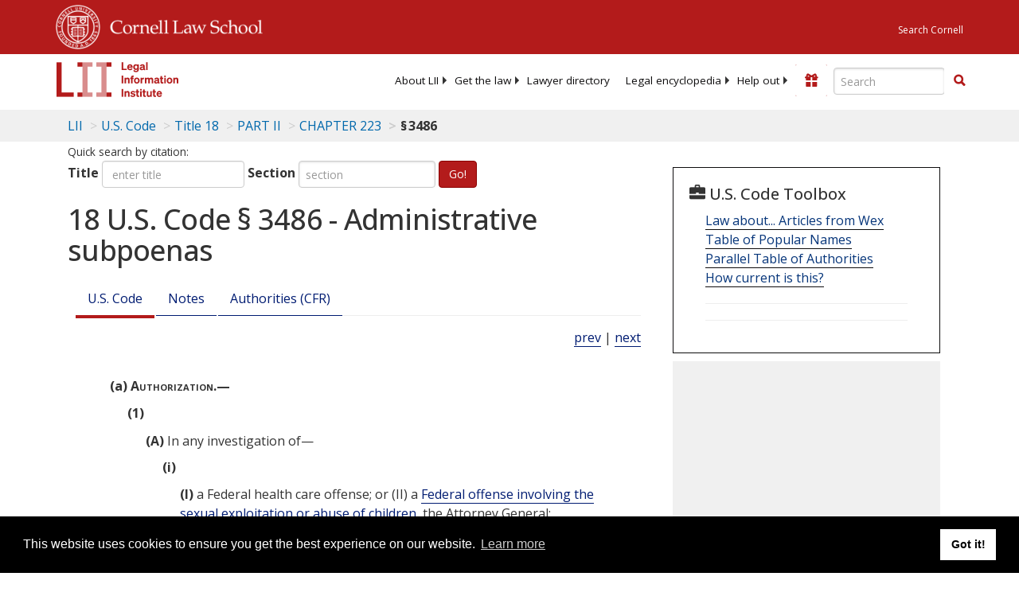

--- FILE ---
content_type: text/html; charset=utf-8
request_url: https://www.law.cornell.edu/uscode/text/18/3486
body_size: 13436
content:
<!DOCTYPE html>
<html lang="en">

<head>
	<!-- Global site tag (gtag.js) - Google Analytics -->
	<script async src="https://www.googletagmanager.com/gtag/js?id=UA-1734385-15"></script>
	<script>
		window.dataLayer = window.dataLayer || [];
		function gtag() { dataLayer.push(arguments); }
		gtag('js', new Date());

		gtag('config', 'UA-1734385-15');
	</script>
	<!-- Google tag (gtag.js) -->
	<script async src="https://www.googletagmanager.com/gtag/js?id=G-PDVVHXRDE6"></script>
	<script>
		window.dataLayer = window.dataLayer || [];
		function gtag() { dataLayer.push(arguments); }
		gtag('js', new Date());

		gtag('config', 'G-PDVVHXRDE6');
	</script>

	<meta charset="utf-8" />
	<meta name="version" content="v10.20.1" />
	<meta name="viewport" content="width=device-width, initial-scale=1.0">
	<link rel="shortcut icon" href="https://www.law.cornell.edu/sites/www.law.cornell.edu/files/favicon_0.ico"
		type="image/vnd.microsoft.icon" />
	<link rel="canonical" href="https://www.law.cornell.edu/uscode/text/18/3486">

	<meta property="og:site_name" content="LII / Legal Information Institute" />
	<meta property="og:type" content="website" />
	<meta property="og:url" content="https://www.law.cornell.edu/uscode/text/18/3486" />
	<meta property="og:title" content="18 U.S. Code &sect; 3486 - Administrative subpoenas" />
	<meta property="og:image" content="https://www.law.cornell.edu/images/liibracketlogo.gif" />
	
	<meta name="twitter:card" content="US Code - Title 18 > PART II > CHAPTER 223 > § 3486" />
	<meta name="twitter:site" content="@LIICornell" />
	<meta name="twitter:url" content="https://www.law.cornell.edu/uscode/text/18/3486" />
	<meta name="twitter:title" content="18 U.S. Code &sect; 3486 - Administrative subpoenas" />
	<meta name="twitter:image" content="https://www.law.cornell.edu/images/liibracketlogo.gif" />
	<meta name="dcterms.title" content="18 U.S. Code &sect; 3486 - Administrative subpoenas" />


	<title>18 U.S. Code &sect; 3486 - Administrative subpoenas | U.S. Code | US Law | LII / Legal Information Institute</title>
	

	<!-- schema.org metadata -->
	<script type="application/ld+json">
		{"@context": "http://schema.org", "@graph": [{"@type": "BreadcrumbList", "itemListElement": [{"@type": "ListItem", "position": 1, "item": {"@id": "https://www.law.cornell.edu", "name": "LII"}}, {"@type": "ListItem", "position": 2, "item": {"@id": "https://www.law.cornell.edu/uscode/text", "name": "U.S. Code"}}, {"@type": "ListItem", "position": 3, "item": {"@id": "https://www.law.cornell.edu/uscode/text/18", "name": "Title 18"}}, {"@type": "ListItem", "position": 4, "item": {"@id": "https://www.law.cornell.edu/uscode/text/18/part-II", "name": "PART II"}}, {"@type": "ListItem", "position": 5, "item": {"@id": "https://www.law.cornell.edu/uscode/text/18/part-II/chapter-223", "name": "CHAPTER 223"}}, {"@type": "ListItem", "position": 6, "item": {"@id": "https://www.law.cornell.edu/uscode/text/18/3486", "name": "\u00a7\u202f3486"}}]}, {"@type": "WebSite", "url": "https://www.law.cornell.edu/uscode/text/18/3486", "name": "\u00a7\u202f3486", "author": {"@type": "Organization", "name": "Office of the Law Revision Counsel", "url": "http://uscode.house.gov/about_office.xhtml"}, "description": "US Code - Title 18 > PART II > CHAPTER 223 > \u00a7\u202f3486", "publisher": {"@type": "Organization", "name": "LII / Legal Information Institute", "url": "https://www.law.cornell.edu"}}]}
	</script>
	<!-- /schema.org -->

	<!-- API url -->
	<script>
		SEARCH_URL = 'https://api.law.cornell.edu/lii/search';
	</script>

	<script src="/js/jquery-3.6.1.min.js"></script>
	<script src="/js/js.cookie.min.js"></script>
	<script src="/js/bootstrap.min.js"></script>
	<link rel="stylesheet" href="/fonts/open-sans.css">

	
	<link rel="stylesheet" type="text/css" href="/staticsite_styles/lii_stylenator_v48.min.css" />
	 

	

	<!-- include adcode -->
	<script type='text/javascript'>
		!function (a) { var b = /iPhone/i, c = /iPod/i, d = /iPad/i, e = /(?=.*\bAndroid\b)(?=.*\bMobile\b)/i, f = /Android/i, g = /(?=.*\bAndroid\b)(?=.*\bSD4930UR\b)/i, h = /(?=.*\bAndroid\b)(?=.*\b(?:KFOT|KFTT|KFJWI|KFJWA|KFSOWI|KFTHWI|KFTHWA|KFAPWI|KFAPWA|KFARWI|KFASWI|KFSAWI|KFSAWA)\b)/i, i = /IEMobile/i, j = /(?=.*\bWindows\b)(?=.*\bARM\b)/i, k = /BlackBerry/i, l = /BB10/i, m = /Opera Mini/i, n = /(CriOS|Chrome)(?=.*\bMobile\b)/i, o = /(?=.*\bFirefox\b)(?=.*\bMobile\b)/i, p = new RegExp('(?:Nexus 7|BNTV250|Kindle Fire|Silk|GT-P1000)', 'i'), q = function (a, b) { return a.test(b) }, r = function (a) { var r = a || navigator.userAgent, s = r.split('[FBAN'); return 'undefined' != typeof s[1] && (r = s[0]), s = r.split('Twitter'), 'undefined' != typeof s[1] && (r = s[0]), this.apple = { phone: q(b, r), ipod: q(c, r), tablet: !q(b, r) && q(d, r), device: q(b, r) || q(c, r) || q(d, r) }, this.amazon = { phone: q(g, r), tablet: !q(g, r) && q(h, r), device: q(g, r) || q(h, r) }, this.android = { phone: q(g, r) || q(e, r), tablet: !q(g, r) && !q(e, r) && (q(h, r) || q(f, r)), device: q(g, r) || q(h, r) || q(e, r) || q(f, r) }, this.windows = { phone: q(i, r), tablet: q(j, r), device: q(i, r) || q(j, r) }, this.other = { blackberry: q(k, r), blackberry10: q(l, r), opera: q(m, r), firefox: q(o, r), chrome: q(n, r), device: q(k, r) || q(l, r) || q(m, r) || q(o, r) || q(n, r) }, this.seven_inch = q(p, r), this.any = this.apple.device || this.android.device || this.windows.device || this.other.device || this.seven_inch, this.phone = this.apple.phone || this.android.phone || this.windows.phone, this.tablet = this.apple.tablet || this.android.tablet || this.windows.tablet, 'undefined' == typeof window ? this : void 0 }, s = function () { var a = new r; return a.Class = r, a }; 'undefined' != typeof module && module.exports && 'undefined' == typeof window ? module.exports = r : 'undefined' != typeof module && module.exports && 'undefined' != typeof window ? module.exports = s() : 'function' == typeof define && define.amd ? define('isMobile', [], a.isMobile = s()) : a.isMobile = s() }(this);
	</script>

	<!-- mobile: vignettes and page-level -->
	<script async src='//pagead2.googlesyndication.com/pagead/js/adsbygoogle.js'>
	</script>
	<script>
		(adsbygoogle = window.adsbygoogle || []).push({
			google_ad_client: 'ca-pub-6351434937294517',
			enable_page_level_ads: true,

		});
	</script>

	<!-- adsense -->
	<script type='text/javascript'>
		var googletag = googletag || {};
		googletag.cmd = googletag.cmd || [];
		(function () {
			var gads = document.createElement('script');
			gads.async = true;
			gads.type = 'text/javascript';
			var useSSL = 'https:' == document.location.protocol;
			gads.src = (useSSL ? 'https:' : 'http:') +
				'//www.googletagservices.com/tag/js/gpt.js';
			var node = document.getElementsByTagName('script')[0];
			node.parentNode.insertBefore(gads, node);
		})();
	</script>

	<script type='text/javascript'>
		function makeDefs() {
			var width = window.innerWidth || document.documentElement.clientWidth;
			if (width >= 1200) {
				var topsize = '[336,280]';
				var midsize = '[[1,1],[336,280]]';
				var bottomsize = '[[2,1],[728,90]]';
				var sponsorcaptionsize = '[[3,1],[336,15]]';
			}
			else if ((width >= 992) && (width < 1199)) {
				var topsize = '[336,280]';
				var midsize = '[[1,1],[336,280]]';
				var bottomsize = '[[2,1],[468,60]]';
				var sponsorcaptionsize = '[[3,1],[336,15]]';
			}
			else if ((width >= 768) && (width < 992)) {
				var topsize = '[300,250]';
				var midsize = '[[1,1],[300,250]]';
				var bottomsize = '[[2,1],[320,100],[320,50]]';
				var sponsorcaptionsize = '[[3,1],[300,15]]';
			}
			else if ((width >= 576) && (width < 768)) {
				var topsize = '[180,150]';
				var midsize = '[[1,1],[180,150]]';
				var bottomsize = '[[2,1],[320,100],[320,50]]';
				var sponsorcaptionsize = '[[3,1],[180,15]]';
			}
			else if ((width >= 360) && (width < 576)) {
				var topsize = '[336,280]';
				var midsize = '[[1,1],[336,280]]';
				var bottomsize = '[[2,1],[468,60]]';
				var sponsorcaptionsize = '[[3,1],[336,15]]';
			}
			else {
				var topsize = '[300,250]';
				var midsize = '[[1,1],[300,250]]';
				var bottomsize = '[[2,1],[300,250],[320,100],[320,50]]';
				var sponsorcaptionsize = '[[3,1],[300,15]]';
			}

			var topdefp1 = 'googletag.defineSlot(';
			var topdefp2 = "'/1519273/USC_ROC_TopRight_300x250', ".concat(topsize, ',');
			var topdef = topdefp1.concat(topdefp2, '\'', 'div-gpt-ad-top', '\'', ').addService(googletag.pubads());   ');

			var middefp1 = 'googletag.defineSlot(';
			var middefp2 = "'/1519273/USC_ROC_MidRight_300x250', ".concat(midsize, ',');
			var middef = middefp1.concat(middefp2, '\'', 'div-gpt-ad-middle', '\'', ').addService(googletag.pubads());   ');

			var bottomdefp1 = 'googletag.defineSlot(';
			var bottomdefp2 = "'/1519273/USC_ROC_Footer_728x90', ".concat(bottomsize, ',');
			var bottomdef = bottomdefp1.concat(bottomdefp2, '\'', 'div-gpt-ad-bottom', '\'', ').addService(googletag.pubads());   ');

			var sponsorcaptiondefp1 = 'googletag.defineSlot(';
			var sponsorcaptiondefp2 = "'/1519273/USC_ROC_SponsorCaption', ".concat(sponsorcaptionsize, ',');
			var sponsorcaptiondef = sponsorcaptiondefp1.concat(sponsorcaptiondefp2, '\'', 'div-gpt-ad-sponsorcaption', '\'', ').addService(googletag.pubads());   ');

			var defs = topdef + middef + bottomdef + sponsorcaptiondef
			return defs;

		};



		googletag.cmd.push(function () {
			{
				mydefs = makeDefs();
				eval(mydefs);
			};

			googletag.pubads().enableSingleRequest();
			googletag.enableServices();
		});
			//-->
	</script>
	<!-- /adsense -->
	<!-- /include adcode -->

</head>



<body>
	

	
<div id="liisurveymodal" class="modal fade bs-example-modal-lg" tabindex="-1" role="dialog" aria-labelledby="liisurveymodal" aria-hidden="true">
    <div class="modal-dialog modal-lg">
        <div class="modal-content">
                <div class="modal-title-box">Please help us improve our site!</div>	
            <div class="modal-header">
                <button type="button" class="close" onclick="snooze_survey()" data-dismiss="modal">&times;</button>
            </div>			
            <div class="modal-body">	  
                <iframe title="Survey Frame" class="survey-content" id="iframeHolder"></iframe>
            </div>		
            <div class="modal-footer">
                <a href="#" class="btn btn-primary" class="close" data-dismiss="modal" onclick="snooze_survey()">No thank you</a>
            </div>
        </div>
    </div>
</div>


	<header id="conannav" class="navbar navbar-fixed-top active">
		<a href="#content" class="skip">Skip to main content</a>

		<div id="cu-identity">
			<div class="container-fluid">
				<a href="https://www.cornell.edu" id="insignialink" title="Cornell University">
					<img class="img-responsive"
						src="https://www.law.cornell.edu/sites/all/themes/liizenboot/images/insignia.gif"
						alt="Cornell University insignia" />
				</a>
				<a href="https://www.lawschool.cornell.edu/" id="clslink" title="Cornell Law School">Cornell Law
					School</a>
				<a href="https://www.cornell.edu/search/" id="cusearch" title="Search Cornell University">Search
					Cornell</a>
			</div>
		</div>

		<div id="lii-identity" class="col-12 identity-header">
			<div id="liiheader" class="container-fluid">
				<nav id="liiallnav" class="navbar" aria-label="Main">
					<div id="liibanner" class="navbar-header">
						<button type="button" class="navbar-toggle" data-toggle="collapse" data-target="#liinav"
							href="#liinav">
							<span class="sr-only">Toggle navigation</span>
							<span class="icon-bar"></span>
							<span class="icon-bar"></span>
							<span class="icon-bar"></span>
						</button>
						<div id="liilogodiv">
							<a id="liilogo" class="navbar-brand" href="/" aria-label="lii logo"></a>
						</div>
						<div class="navbar-right" id="liinavbarstuff">
							
							<button id="survey" class="btn btn-primary icon-pencil icon-white"
								style="display: none; margin-bottom: 10px; margin-top:-20px; height: 42px">Please help
								us improve our site!</button>

							<div id="liidonatewrap">
								<a id="liidonate" class="navbar-link mdblueinv" href="/donate"
									aria-label="Donate to LII">
									<span class="glyphicon glyphicon-gift"></span>
									<span class="gltxt">Support Us!</span>
								</a>
							</div>

							<div id="liisearchlinkwrap">
								<a id="liisearchlink" href="#" class="navbar-link cured" aria-label="Search LII">
									<span class="glyphicon glyphicon-search"></span>
									<span class="gltxt">Search</span>
								</a>
							</div>

							<div id="liisearch" href="#">
								<div class="input-group" id="adv-search" role="search">
									<input label="Enter the terms you wish to search for." placeholder="Search"
										class="form-control form-text" type="text" id="edit-keys" name="keys" value=""
										list="autocomplete_list" aria-label="Enter search terms text box">
									<datalist id="autocomplete_list">
									</datalist>
									<div class="input-group-btn">
										<div class="btn-group" role="group" aria-label="Filter and search buttons">
											<button type="button" class="btn btn-primary" onclick="findNowClickEvent()"
												aria-label="Find now"><span class="glyphicon glyphicon-search"
													aria-hidden="true" role="button"></span></button>
										</div>
									</div>
								</div>
							</div>
						</div>

						<div id="liinav" class="collapse navbar-collapse">
							<ul id="liiheadernav" class="nav navbar-nav" role="menubar" aria-hidden="false">
								<li role="menuitem" aria-haspopup="true" class="menu-item dropdown dropdown-submenu">
									<a href="/lii/about/about_lii" class="dropdown-toggle" data-toggle="dropdown"
										aria-expanded="false">About
										LII</a>
									<ul role="menu" aria-hidden="true" class="dropdown-menu sub-menu">
										<li role="menuitem">
											<a href="/lii/about/who_we_are">Who We Are</a>
										</li>
										<li role="menuitem">
											<a href="/lii/about/what_we_do">What We Do</a>
										</li>
										<li role="menuitem">
											<a href="/lii/about/who_pays_for_this">Who Pays For This</a>
										</li>
										<li role="menuitem">
											<a href="/lii/about/contact_us">Contact Us</a>
										</li>
									</ul>
								</li>
								<li role="menuitem" aria-haspopup="true" class="menu-item dropdown dropdown-submenu">
									<a href="/lii/get_the_law" class="dropdown-toggle" data-toggle="dropdown"
										aria-expanded="false">Get the
										law</a>
									<ul role="menu" aria-hidden="true" class="dropdown-menu sub-menu">
										<li role="menuitem">
											<a title="U.S. Constitution" href="/constitution">Constitution</a>
										</li>
										<li role="menuitem">
											<a title="Supreme Court" href="/supremecourt/text/home">Supreme Court</a>
										</li>
										<li role="menuitem">
											<a title="U.S. Code" href="/uscode/text">U.S. Code</a>
										</li>
										<li role="menuitem">
											<a title="C.F.R." href="/cfr/text">CFR</a>
										</li>
										<li role="menuitem" aria-haspopup="true"
											class="menu-item dropdown dropdown-submenu">
											<a title="Federal Rules" href="/rules" class="dropdown-toggle"
												data-toggle="dropdown" aria-expanded="false">Federal Rules</a>
											<ul role="menu" aria-hidden="true" class="dropdown-menu submenu-menu">
												<li role="menuitem">
													<a href="/rules/frap">Federal Rules of Appellate Procedure</a>
												</li>
												<li role="menuitem">
													<a href="/rules/frcp">Federal Rules of Civil Procedure</a>
												</li>
												<li role="menuitem">
													<a href="/rules/frcrmp">Federal Rules of Criminal Procedure</a>
												</li>
												<li role="menuitem">
													<a href="/rules/fre">Federal Rules of Evidence</a>
												</li>
												<li role="menuitem">
													<a href="/rules/frbp">Federal Rules of Bankruptcy Procedure</a>
												</li>
											</ul>
										</li>
										<li role="menuitem">
											<a title="U.C.C." href="/ucc">U.C.C.</a>
										</li>
										<li aria-haspopup="true" class="menu-item dropdown dropdown-submenu">
											<a title="Law by jurisdiction" href="#" class="dropdown-toggle"
												data-toggle="dropdown" aria-expanded="false">Law by jurisdiction</a>
											<ul role="menu" class="dropdown-menu submenu-menu">
												<li role="menuitem">
													<a href="/states">State law</a>
												</li>
												<li role="menuitem">
													<a href="/uniform">Uniform laws</a>
												</li>
												<li role="menuitem">
													<a href="/federal">Federal law</a>
												</li>
												<li role="menuitem">
													<a href="/world">World law</a>
												</li>
											</ul>
										</li>
									</ul>
								</li>
								<li role="menuitem">
									<a href="https://lawyers.law.cornell.edu/">Lawyer directory</a>
								</li>
								<li role="menuitem" class="menu-item dropdown dropdown-submenu">
									<a href="/wex" class="dropdown-toggle" data-toggle="dropdown"
										aria-expanded="false">Legal encyclopedia</a>
									<ul role="menu" class="dropdown-menu sub-menu">
										<li role="menuitem">
											<a href="/wex/category/business_law">Business law</a>
										</li>
										<li role="menuitem">
											<a href="/wex/category/constitutional_law">Constitutional law</a>
										</li>
										<li role="menuitem">
											<a href="/wex/category/criminal_law_and_procedure">Criminal law</a>
										</li>
										<li role="menuitem">
											<a href="/wex/category/family_law">Family law</a>
										</li>
										<li role="menuitem">
											<a href="/wex/category/employment_law">Employment law</a>
										</li>
										<li role="menuitem">
											<a href="/wex/category/money_and_financial_problems">Money and Finances</a>
										</li>

										<li role="menuitem">
											<a href="/wex/wex_articles">More...</a>
										</li>
									</ul>
								</li>
								<li role="menuitem" class="menu-item dropdown dropdown-submenu">
									<a href="/lii/help_out" class="dropdown-toggle" data-toggle="dropdown"
										aria-expanded="false">Help out</a>
									<ul role="menu" class="dropdown-menu sub-menu">
										<li role="menuitem" aria-hidden="true">
											<a href="/donate">Give</a>
										</li>
										<li role="menuitem" aria-hidden="true">
											<a href="/lii/help_out/sponsor">Sponsor</a>
										</li>
										<li role="menuitem">
											<a href="/lii/help_out/advertise">Advertise</a>
										</li>
										<li role="menuitem">
											<a href="/lii/help_out/create">Create</a>
										</li>
										<li role="menuitem">
											<a href="/lii/help_out/promote">Promote</a>
										</li>
										<li role="menuitem">
											<a href="/lii/help_out/join_directory">Join Lawyer Directory</a>
										</li>
									</ul>
								</li>
							</ul>
							<ul id="liinavsoc" class="nav navbar-nav navbar-right">
								<li>
									
									<div class="addthis_horizontal_follow_toolbox"></div>
								</li>
							</ul>
						</div>
					</div>
					
				</nav>
			</div>
		</div>
		
		
	</header>
	<br><br>
	
	<div id="breadcrumb" class="container-fluid">
		<div class="row">
			<div class="navbar-header">
				<nav aria-label="breadcrumb" class="bc-icons-2">
					<ol class="breadcrumb">
						
						
						
						<li class="breadcrumb-item"><a href="/">LII</a></li>
						
						 
						
						<li class="breadcrumb-item" aria-label="U.S. Code table of contents"><a
								href="/uscode/text">U.S. Code</a></li>
						
						 
						
						<li class="breadcrumb-item"><a href="/uscode/text/18">Title 18</a></li>
						
						 
						
						<li class="breadcrumb-item"><a href="/uscode/text/18/part-II">PART II</a></li>
						
						 
						
						<li class="breadcrumb-item"><a href="/uscode/text/18/part-II/chapter-223">CHAPTER 223</a></li>
						
						 
						
						<li class="breadcrumb-item breadcrumb-last">§ 3486</li>
						
						 
					</ol>
				</nav>
			</div>
		</div>
	</div>
	

	<main id="main" class="container-fluid">
		<div id="content" class="col-sm-8">
			<div class="pagewrapper">
				<div class="container-fluid">
					<div class="row">
						
						<div title="Definitions Frame"></div>
						
<small id="titleHelp" class="form-text">Quick search by citation:</small>
<form class="form-inline">
    <div class="form-group mb-2">
        <label for="titleinput">Title</label>
        <input type="number" name="quicksearch" class="form-control" id="titleinput" aria-describedby="titleHelp" placeholder="enter title"
            title="US Code Title number" type="number" value="">
    </div>
    <div class="form-group mx-sm-3 mb-2">
        <label for="sectioninput">Section</label>
        <input type="text" name="quicksearch" class="form-control" id="sectioninput" pattern="[A-Za-z0-9]+" placeholder="section"
            title="US Code Section number" value="">
    </div>
    <button id="RedirectUSC" type="submit" class="btn btn-primary">Go!</button>
</form>

						
						
						<h1 class="title" id="page_title"> 18 U.S. Code § 3486 - Administrative subpoenas </h1>
<div class="tabbable-panel">
<div class="tabbable-line">
<ul class="nav nav-tabs ">
<li class="active">
<a data-toggle="tab" href="#tab_default_1">
                        U.S. Code </a>
</li>
<li>
<a data-toggle="tab" href="#tab_default_2">
                        Notes </a>
</li>
<li>
<a data-toggle="tab" href="#tab_default_3">
                    			
                        Authorities (CFR)
                     
                </a>
</li>
</ul>
<div class="tab-content">
<div id="prevnext">
<a href="/uscode/text/18/3485" title=" Expert witnesses—(Rule)">prev</a> | <a href="/uscode/text/18/3486A" title=" Repealed. Pub. L. 106–544, § 5(b)(3), Dec. 19, 2000, 114 Stat. 2718]">next</a>
</div>
<div class="tab-pane active" id="tab_default_1">
<!-- 'text' content area -->
<text><div class="text">
<div class="section">
<div class="subsection indent0"><a name="a"></a><span class="num" value="a">(a)</span><span class="heading"> Authorization.—</span>
<div class="paragraph indent0"><a name="a_1"></a><span class="num" value="1">(1)</span>
<div class="subparagraph indent0"><a name="a_1_A"></a><span class="num" value="A">(A)</span><span class="chapeau"> In any investigation of—</span>
<div class="clause indent1"><a name="a_1_A_i"></a><span class="num" value="i">(i)</span>
<div class="subclause indent1"><a name="a_1_A_i_I"></a><span class="num" value="I">(I)</span>
<div class="content"> a Federal health care offense; or (II) a <a aria-label="Definitions - Federal offense involving the sexual exploitation or abuse of children" class="colorbox-load definedterm" href="/definitions/uscode.php?width=840&amp;height=800&amp;iframe=true&amp;def_id=18-USC-1968599471-712921490&amp;term_occur=999&amp;term_src=title:18:part:II:chapter:223:section:3486">Federal offense involving the sexual exploitation or abuse of children</a>, the Attorney General;</div>
</div>
</div>
<div class="clause indent1"><a name="a_1_A_ii"></a><span class="num" value="ii">(ii)</span>
<div class="content"> an unregistered <a aria-label="Definitions - sex offender" class="colorbox-load definedterm" href="/definitions/uscode.php?width=840&amp;height=800&amp;iframe=true&amp;def_id=18-USC-271704371-712921490&amp;term_occur=999&amp;term_src=title:18:part:II:chapter:223:section:3486">sex offender</a> conducted by the <span link="https://liicornell.org/liifedent/doj_united_states_marshals_service" occur="1" src="named_federal_agencies">United States Marshals Service</span>, the Director of the <span link="https://liicornell.org/liifedent/doj_united_states_marshals_service" occur="2" src="named_federal_agencies">United States Marshals Service</span>; or</div>
</div>
<div class="clause indent1"><a name="a_1_A_iii"></a><span class="num" value="iii">(iii)</span>
<div class="content"> an offense under <a href="/uscode/text/18/871">section 871</a> or 879, or a threat against a person protected by the <span link="https://liicornell.org/liifedent/dhs_united_states_secret_service" occur="1" src="named_federal_agencies">United States Secret Service</span> under paragraph (5) or (6) of section 3056,<a class="footnoteRef" href="#fn002238" id="fn002238-ref" name="fn002238-ref">[1]</a> if the Director of the Secret Service determines that the threat constituting the offense or the threat against the person protected is imminent, the Secretary of the Treasury,</div>
</div>
<div class="continuation indent0 firstIndent0">may issue in writing and cause to be served a subpoena requiring the production and testimony described in subparagraph (B).</div>
</div>
<div class="subparagraph indent0"><a name="a_1_B"></a><span class="num" value="B">(B)</span><span class="chapeau"> Except as provided in subparagraph (C), a subpoena issued under subparagraph (A) may require—</span>
<div class="clause indent1"><a name="a_1_B_i"></a><span class="num" value="i">(i)</span>
<div class="content"> the production of any records or other things relevant to the investigation; and</div>
</div>
<div class="clause indent1"><a name="a_1_B_ii"></a><span class="num" value="ii">(ii)</span>
<div class="content"> testimony by the custodian of the things required to be produced concerning the production and authenticity of those things.</div>
</div>
</div>
<div class="subparagraph indent0"><a name="a_1_C"></a><span class="num" value="C">(C)</span><span class="chapeau"> A subpoena issued under subparagraph (A) with respect to a provider of electronic communication service or remote computing service, in an investigation of a <a aria-label="Definitions - Federal offense involving the sexual exploitation or abuse of children" class="colorbox-load definedterm" href="/definitions/uscode.php?width=840&amp;height=800&amp;iframe=true&amp;def_id=18-USC-1968599471-712921490&amp;term_occur=999&amp;term_src=title:18:part:II:chapter:223:section:3486">Federal offense involving the sexual exploitation or abuse of children</a> shall not extend beyond—</span>
<div class="clause indent1"><a name="a_1_C_i"></a><span class="num" value="i">(i)</span>
<div class="content"> requiring that provider to disclose the information specified in section 2703(c)(2), which may be relevant to an authorized law enforcement inquiry; or</div>
</div>
<div class="clause indent1"><a name="a_1_C_ii"></a><span class="num" value="ii">(ii)</span>
<div class="content"> requiring a custodian of the records of that provider to give testimony concerning the production and authentication of such records or information.</div>
</div>
</div>
<div class="subparagraph indent0"><a name="a_1_D"></a><span class="num" value="D">(D)</span><span class="chapeau"> As used in this paragraph—</span>
<div class="clause indent1"><a name="a_1_D_i"></a><span class="num" value="i">(i)</span>
<div class="content"> the term “<a aria-label="Definitions - Federal offense involving the sexual exploitation or abuse of children" class="colorbox-load definedterm" href="/definitions/uscode.php?width=840&amp;height=800&amp;iframe=true&amp;def_id=18-USC-1968599471-712921490&amp;term_occur=999&amp;term_src=title:18:part:II:chapter:223:section:3486">Federal offense involving the sexual exploitation or abuse of children</a>” means an offense under section 1201, 1591, 2241(c), 2242, 2243, 2251, 2251A, 2252, 2252A, 2260, 2421, 2422, or 2423, in which the victim is an individual who has not attained the age of 18 years; and</div>
</div>
<div class="clause indent1"><a name="a_1_D_ii"></a><span class="num" value="ii">(ii)</span>
<div class="content"> the term “<a aria-label="Definitions - sex offender" class="colorbox-load definedterm" href="/definitions/uscode.php?width=840&amp;height=800&amp;iframe=true&amp;def_id=18-USC-271704371-712921490&amp;term_occur=999&amp;term_src=title:18:part:II:chapter:223:section:3486">sex offender</a>” means an individual required to register under the <a href="/topn/sex_offender_registration_and_notification_act">Sex Offender Registration and Notification Act</a> (<a aria-label="42 U.S.C. 16901" href="https://www.law.cornell.edu/uscode/text/42/16901">42 U.S.C. 16901</a> et seq.).<a class="footnoteRef" href="#fn002239" id="fn002239-ref" name="fn002239-ref">[2]</a></div>
</div>
</div>
</div>
<div class="paragraph indent0"><a name="a_2"></a><span class="num" value="2">(2)</span>
<div class="content"> A subpoena under this subsection shall describe the objects required to be produced and prescribe a return date within a reasonable period of time within which the objects can be assembled and made available.</div>
</div>
<div class="paragraph indent0"><a name="a_3"></a><span class="num" value="3">(3)</span>
<div class="content"> The production of records relating to a Federal health care offense shall not be required under this section at any place more than 500 miles distant from the place where the subpoena for the production of such records is served. The production of things in any other case may be required from any place within the United States or subject to the laws or jurisdiction of the United States.</div>
</div>
<div class="paragraph indent0"><a name="a_4"></a><span class="num" value="4">(4)</span>
<div class="content"> Witnesses subpoenaed under this section shall be paid the same fees and mileage that are paid witnesses in the courts of the United States.</div>
</div>
<div class="paragraph indent0"><a name="a_5"></a><span class="num" value="5">(5)</span>
<div class="content"> At any time before the return date specified in the summons, the person or entity summoned may, in the United States district court for the district in which that person or entity does business or resides, petition for an order modifying or setting aside the summons, or a prohibition of disclosure ordered by a court under paragraph (6).</div>
</div>
<div class="paragraph indent0"><a name="a_6"></a><span class="num" value="6">(6)</span>
<div class="subparagraph indent0"><a name="a_6_A"></a><span class="num" value="A">(A)</span>
<div class="content"> A United States district court for the district in which the summons is or will be served, upon application of the United States, may issue an ex parte order that no person or entity disclose to any other person or entity (other than to an attorney in order to obtain legal advice) the existence of such summons for a period of up to 90 days.</div>
</div>
<div class="subparagraph indent0"><a name="a_6_B"></a><span class="num" value="B">(B)</span><span class="chapeau"> Such order may be issued on a showing that the things being sought may be relevant to the investigation and there is reason to believe that such disclosure may result in—</span>
<div class="clause indent1"><a name="a_6_B_i"></a><span class="num" value="i">(i)</span>
<div class="content"> endangerment to the life or physical safety of any person;</div>
</div>
<div class="clause indent1"><a name="a_6_B_ii"></a><span class="num" value="ii">(ii)</span>
<div class="content"> flight to avoid prosecution;</div>
</div>
<div class="clause indent1"><a name="a_6_B_iii"></a><span class="num" value="iii">(iii)</span>
<div class="content"> destruction of or tampering with evidence; or</div>
</div>
<div class="clause indent1"><a name="a_6_B_iv"></a><span class="num" value="iv">(iv)</span>
<div class="content"> intimidation of potential witnesses.</div>
</div>
</div>
<div class="subparagraph indent0"><a name="a_6_C"></a><span class="num" value="C">(C)</span>
<div class="content"> An order under this paragraph may be renewed for additional periods of up to 90 days upon a showing that the circumstances described in subparagraph (B) continue to exist.</div>
</div>
</div>
<div class="paragraph indent0"><a name="a_7"></a><span class="num" value="7">(7)</span>
<div class="content"> A summons issued under this section shall not require the production of anything that would be protected from production under the standards applicable to a subpoena duces tecum issued by a court of the United States.</div>
</div>
<div class="paragraph indent0"><a name="a_8"></a><span class="num" value="8">(8)</span>
<div class="content"> If no case or proceeding arises from the production of records or other things pursuant to this section within a reasonable time after those records or things are produced, the agency to which those records or things were delivered shall, upon written demand made by the person producing those records or things, return them to that person, except where the production required was only of copies rather than originals.</div>
</div>
<div class="paragraph indent0"><a name="a_9"></a><span class="num" value="9">(9)</span>
<div class="content"> A subpoena issued under paragraph (1)(A)(i)(II) or (1)(A)(iii) may require production as soon as possible, but in no event less than 24 hours after service of the subpoena.</div>
</div>
<div class="paragraph indent0"><a name="a_10"></a><span class="num" value="10">(10)</span>
<div class="content"> As soon as practicable following the issuance of a subpoena under paragraph (1)(A)(iii), the Secretary of the Treasury shall notify the Attorney General of its issuance.</div>
</div>
</div>
<div class="subsection indent0"><a name="b"></a><span class="num" value="b">(b)</span><span class="heading"> Service.—</span>
<div class="content">A subpoena issued under this section may be served by any person who is at least 18 years of age and is designated in the subpoena to serve it. Service upon a natural person may be made by personal delivery of the subpoena to him. Service may be made upon a domestic or foreign corporation or upon a partnership or other unincorporated association which is subject to suit under a common name, by delivering the subpoena to an officer, to a managing or general agent, or to any other agent authorized by appointment or by law to receive service of process. The affidavit of the person serving the subpoena entered on a true copy thereof by the person serving it shall be proof of service.</div>
</div>
<div class="subsection indent0"><a name="c"></a><span class="num" value="c">(c)</span><span class="heading"> Enforcement.—</span>
<div class="content">In the case of contumacy by or refusal to obey a subpoena issued to any person, the Attorney General may invoke the aid of any court of the United States within the jurisdiction of which the investigation is carried on or of which the subpoenaed person is an inhabitant, or in which he carries on business or may be found, to compel compliance with the subpoena. The court may issue an order requiring the subpoenaed person to appear before the Attorney General to produce records, if so ordered, or to give testimony concerning the production and authentication of such records. Any failure to obey the order of the court may be punished by the court as a contempt thereof. All process in any such case may be served in any judicial district in which such person may be found.</div>
</div>
<div class="subsection indent0"><a name="d"></a><span class="num" value="d">(d)</span><span class="heading"> Immunity From Civil Liability.—</span>
<div class="content">Notwithstanding any Federal, State, or local law, any person, including officers, agents, and employees, receiving a subpoena under this section, who complies in good faith with the subpoena and thus produces the materials sought, shall not be liable in any court of any State or the United States to any customer or other person for such production or for nondisclosure of that production to the customer.</div>
</div>
<div class="subsection indent0"><a name="e"></a><span class="num" value="e">(e)</span><span class="heading"> Limitation on Use.—</span>
<div class="paragraph indent0"><a name="e_1"></a><span class="num" value="1">(1)</span>
<div class="content"> Health information about an individual that is disclosed under this section may not be used in, or disclosed to any person for use in, any administrative, civil, or criminal action or investigation directed against the individual who is the subject of the information unless the action or investigation arises out of and is directly related to receipt of health care or payment for health care or action involving a fraudulent claim related to health; or if authorized by an appropriate order of a court of competent jurisdiction, granted after application showing good cause therefor.</div>
</div>
<div class="paragraph indent0"><a name="e_2"></a><span class="num" value="2">(2)</span>
<div class="content"> In assessing good cause, the court shall weigh the public interest and the need for disclosure against the injury to the patient, to the physician-patient relationship, and to the treatment services.</div>
</div>
<div class="paragraph indent0"><a name="e_3"></a><span class="num" value="3">(3)</span>
<div class="content"> Upon the granting of such order, the court, in determining the extent to which any disclosure of all or any part of any record is necessary, shall impose appropriate safeguards against unauthorized disclosure.</div>
</div>
</div>
<div class="sourceCredit">(Added <a href="/rio/citation/Pub._L._104-191">Pub. L. 104–191, title II, § 248(a)</a>, <span class="date" date="1996-08-21">Aug. 21, 1996</span>, <a href="/rio/citation/110_Stat._2018">110 Stat. 2018</a>; amended <a href="/rio/citation/Pub._L._105-277">Pub. L. 105–277, div. A, § 101(b) [title I, § 122]</a>, <span class="date" date="1998-10-21">Oct. 21, 1998</span>, <a href="/rio/citation/112_Stat._2681-50">112 Stat. 2681–50</a>, 2681–72; <a href="/rio/citation/Pub._L._105-314">Pub. L. 105–314, title VI, § 606(a)(1)</a>, <span class="date" date="1998-10-30">Oct. 30, 1998</span>, <a href="/rio/citation/112_Stat._2984">112 Stat. 2984</a>; <a href="/rio/citation/Pub._L._106-544">Pub. L. 106–544, § 5(a)</a>, (b)(1), (c), <span class="date" date="2000-12-19">Dec. 19, 2000</span>, <a href="/rio/citation/114_Stat._2716">114 Stat. 2716</a>, 2718; <a href="/rio/citation/Pub._L._108-21">Pub. L. 108–21, title V, § 509</a>, <span class="date" date="2003-04-30">Apr. 30, 2003</span>, <a href="/rio/citation/117_Stat._684">117 Stat. 684</a>; <a href="/rio/citation/Pub._L._110-457">Pub. L. 110–457, title II, § 224(b)</a>, <span class="date" date="2008-12-23">Dec. 23, 2008</span>, <a href="/rio/citation/122_Stat._5072">122 Stat. 5072</a>; <a href="/rio/citation/Pub._L._112-206">Pub. L. 112–206, § 4(a)</a>, <span class="date" date="2012-12-07">Dec. 7, 2012</span>, <a href="/rio/citation/126_Stat._1492">126 Stat. 1492</a>.)</div>
</div>
</div></text>
</div>
<div class="tab-pane" id="tab_default_2">
<!-- 'notes' content area -->
<notes><div class="notes">
<hr class="footsep"/><br/><a class="footnote" href="#fn002238-ref" id="fn002238" name="fn002238">[1] </a><span class="footnote"> So in original. Probably should be section “3056(a),”.</span><br/><br/><a class="footnote" href="#fn002239-ref" id="fn002239" name="fn002239">[2] </a><span class="footnote"> See References in Text note below.</span><br/></div><div class="notes">
<div class="note" topic="editorialNotes"><span class="heading centered"><strong>Editorial Notes</strong></span></div>
<div class="note" topic="referencesInText">
<span class="heading centered smallCaps">References in Text</span>
<p>The <a href="/topn/sex_offender_registration_and_notification_act">Sex Offender Registration and Notification Act</a>, referred to in subsec. (a)(1)(D)(ii), is title I of <a href="/rio/citation/Pub._L._109-248">Pub. L. 109–248</a>, <span class="date" date="2006-07-27">July 27, 2006</span>, <a href="/rio/citation/120_Stat._590">120 Stat. 590</a>, which was classified principally to subchapter I (§ 16901 et seq.) of chapter 151 of Title 42, The Public Health and Welfare, prior to editorial reclassification as chapter 209 (§ 20901 et seq.) of Title 34, Crime Control and Law Enforcement. For complete classification of this Act to the Code, see Short Title of 2006 Act note set out under <a href="/uscode/text/34/10101">section 10101 of Title 34</a> and Tables.</p>
</div>
<div class="note" topic="priorProvisions"><span class="heading centered smallCaps">Prior Provisions</span>
<p>A prior section 3486, acts June 25, 1948, ch. 645, <a href="/rio/citation/62_Stat._833">62 Stat. 833</a>; Aug. 20, 1954, ch. 769, § 1, <a href="/rio/citation/68_Stat._745">68 Stat. 745</a>; <span class="date" date="1965-08-28">Aug. 28, 1965</span>, <a href="/rio/citation/Pub._L._89-141">Pub. L. 89–141, § 2</a>, <a href="/rio/citation/79_Stat._581">79 Stat. 581</a>, set forth procedure for granting of immunity to witnesses compelled to testify or produce evidence in course of any Congressional investigation, or case or proceeding before any grand jury or court of the United States, involving interference with or endangering of national security or defense of the United States, prior to repeal by <a href="/rio/citation/Pub._L._91-452">Pub. L. 91–452, title II, § 228(a)</a>, <span class="date" date="1970-10-15">Oct. 15, 1970</span>, <a href="/rio/citation/84_Stat._930">84 Stat. 930</a>, effective on sixtieth day following <span class="date" date="1970-10-15">Oct. 15, 1970</span>. See <a href="/uscode/text/18/6001">section 6001 et seq. of this title</a>.</p>
</div>
<div class="note" topic="amendments"><span class="heading centered smallCaps">Amendments</span>
<p>2012—Subsec. (a)(1)(A)(ii), (iii). <a href="/rio/citation/Pub._L._112-206">Pub. L. 112–206, § 4(a)(1)(A)</a>, added cl. (ii) and redesignated former cl. (ii) as (iii).</p>
<p>Subsec. (a)(1)(D). <a href="/rio/citation/Pub._L._112-206">Pub. L. 112–206, § 4(a)(1)(B)</a>, substituted “paragraph—” for “paragraph,”, inserted cl. (i) designation before “the term”, substituted “years; and” for “years.”, and added cl. (ii).</p>
<p>Subsec. (a)(6)(A). <a href="/rio/citation/Pub._L._112-206">Pub. L. 112–206, § 4(a)(2)(A)</a>, substituted “United States” for “United State”.</p>
<p>Subsec. (a)(9), (10). <a href="/rio/citation/Pub._L._112-206">Pub. L. 112–206, § 4(a)(2)(B)</a>, (C), substituted “(1)(A)(iii)” for “(1)(A)(ii)”.</p>
<p>2008—Subsec. (a)(1)(D). <a href="/rio/citation/Pub._L._110-457">Pub. L. 110–457</a> inserted “1591,” after “1201,”.</p>
<p>2003—Subsec. (a)(1)(C)(i). <a href="/rio/citation/Pub._L._108-21">Pub. L. 108–21</a> substituted “the information specified in section 2703(c)(2)” for “the name, address, local and long distance telephone toll billing records, telephone number or other subscriber number or identity, and length of service of a subscriber to or customer of such service and the types of services the subscriber or customer utilized”.</p>
<p>2000—<a href="/rio/citation/Pub._L._106-544">Pub. L. 106–544, § 5(b)(1)</a>, struck out “in Federal health care investigations” after “subpoenas” in section catchline.</p>
<p>Subsec. (a)(1). <a href="/rio/citation/Pub._L._106-544">Pub. L. 106–544, § 5(a)(1)</a>, amended par. (1) generally. Prior to amendment, par. (1) read as follows: “In any investigation relating to any act or activity involving a Federal health care offense, or any act or activity involving a Federal offense relating to the sexual exploitation or other abuse of children, the Attorney General or the Attorney General’s designee may issue in writing and cause to be served a subpoena—</p>
<p>“(A) requiring the production of any records (including any books, papers, documents, electronic media, or other objects or tangible things), which may be relevant to an authorized law enforcement inquiry, that a person or legal entity may possess or have care, custody, or control; or</p>
<p>“(B) requiring a custodian of records to give testimony concerning the production and authentication of such records.”</p>
<p>Subsec. (a)(3). <a href="/rio/citation/Pub._L._106-544">Pub. L. 106–544, § 5(a)(2)</a>, inserted “relating to a Federal health care offense” after “production of records” and inserted at end “The production of things in any other case may be required from any place within the United States or subject to the laws or jurisdiction of the United States.”</p>
<p>Subsec. (a)(4). <a href="/rio/citation/Pub._L._106-544">Pub. L. 106–544, § 5(c)(1)</a>, substituted “subpoenaed” for “summoned”.</p>
<p>Subsec. (a)(5) to (10). <a href="/rio/citation/Pub._L._106-544">Pub. L. 106–544, § 5(a)(3)</a>, added pars. (5) to (10).</p>
<p>Subsec. (d). <a href="/rio/citation/Pub._L._106-544">Pub. L. 106–544, § 5(c)(2)</a>, substituted “subpoena” for “summons” in two places.</p>
<p>1998—<a href="/rio/citation/Pub._L._105-314">Pub. L. 105–314</a> substituted “Administrative subpoenas in Federal health care investigations” for “Authorized investigative demand procedures” in section catchline.</p>
<p>Subsec. (a)(1). <a href="/rio/citation/Pub._L._105-277">Pub. L. 105–277</a> inserted “or any act or activity involving a Federal offense relating to the sexual exploitation or other abuse of children,” after “health care offense,” in introductory provisions.</p>
</div>
<div class="note" topic="statutoryNotes"><span class="heading centered"><strong>Statutory Notes and Related Subsidiaries</strong></span></div>
<div class="note" topic="transferOfFunctions">
<span class="heading centered smallCaps">Transfer of Functions</span>
<p>For transfer of the functions, personnel, assets, and obligations of the <span link="https://liicornell.org/liifedent/dhs_united_states_secret_service" occur="2" src="named_federal_agencies">United States Secret Service</span>, including the functions of the Secretary of the Treasury relating thereto, to the <span link="https://liicornell.org/liifedent/dhs_osec_secretary" occur="1" src="named_federal_agencies">Secretary of Homeland Security</span>, and for treatment of related references, see sections 381, 551(d), 552(d), and 557 of Title 6, Domestic Security, and the <span link="https://liicornell.org/liifedent/department_of_homeland_security" occur="1" src="named_federal_agencies">Department of Homeland Security</span> Reorganization Plan of <span class="date" date="2002-11-25">November 25, 2002</span>, as modified, set out as a note under <a href="/uscode/text/6/542">section 542 of Title 6</a>.</p>
</div>
</div></notes>
</div>
<div class="tab-pane" id="tab_default_3">
<table class="table table-striped">
<thead>
<tr>
<th scope="col">CFR Title</th>
<th scope="col">Parts</th>
</tr>
</thead>
<tbody>
<tr>
<td>28</td>
<td>
<a href="/cfr/text/28/part-550" title="PART 550—DRUG PROGRAMS">
                                                550
                                            </a>
</td>
</tr>
</tbody>
</table>
</div>
</div>
</div>
</div>
						
						
					</div>
				</div>
			</div>
			

			<div id="page-bottom" aria-hidden="true">
				<div class="region region-bottom">
					<div id="block-liidfp-2" class="block block-liidfp first last odd">


						<div class="gfs">
							<div id="div-gpt-ad-bottom" data-google-query-id="CNH77Z7C7d8CFURLAQodp9oMpg">
								<script type="text/javascript">
									googletag.cmd.push(function () { googletag.display('div-gpt-ad-bottom'); });
								</script>
							</div>
						</div>
					</div>
				</div>
			</div>

		</div>



		<aside id="supersizeme" class="col-sm-4" aria-label="Sponsor Listings and Toolbox panel">
			
			<div class="block" id="toolbox">

				<h2 class="title toolbox"><span class="glyphicon glyphicon-briefcase"></span> U.S. Code Toolbox
				</h2>

				
<div class="clear-block wexlink">
    <a href="/wex/wex_articles">Law about... Articles from Wex</a>
</div>
<div id="topnlink" class="toolboxlink">
    <a href="/topn">Table of Popular Names</a>
</div>
<div id="ptoalink" class="toolboxlink">
    <a href="/ptoa">Parallel Table of Authorities</a>
</div>
<div id="updatelink" class="toolboxlink">
    <a href=/uscode/about/how-current>How
        current is this?</a>
</div>


				
				<div class="socSep">
					<hr />
				</div>

				<div class="addthis_sharing_toolbox"></div>

				<div class="socSep">
					<hr />
				</div>

				<script type="text/javascript">
					var addthis_config = {
						data_track_addressbar: false,
						data_track_clickback: true,
						publid: 'liiadverts',
						ui_tabindex: 0,
						ui_508_compliant: true
					};
					var addthis_share = {
						url_transforms: {
							shorten: {
								twitter: 'bitly'
							}
						},
						shorteners: {
							bitly: {
								login: 'liicornell',
								apiKey: 'R_75b99d95e1c3033c4dbea23ce04bf5d3'
							}
						},
						passthrough: {
							twitter: {
								via: 'LIICornell'
							}
						}
					};
				</script>

				<script type="text/javascript" src="https://s7.addthis.com/js/300/addthis_widget.js#pubid=liiadverts"
					async="async"></script>

				

			</div>
			

			<div class="block" aria-hidden="true">
				<div class="gfs">
					<div id='div-gpt-ad-top'>
						<script type='text/javascript'>
							googletag.cmd.push(function () { googletag.display('div-gpt-ad-top'); });
						</script>
					</div>
				</div>

			</div>

			<div class="block" aria-hidden="true">
				<div class="gfs">
					<div id='div-gpt-ad-middle'>
						<script type='text/javascript'>
							googletag.cmd.push(function () { googletag.display('div-gpt-ad-middle'); });
						</script>
					</div>
				</div>

			</div>

			
			<div id="block-lii-justia-find-lawyers-sidebar" class="block block-lii last even">
				<div id="block-lii-justia-lawyers" class="block block-lii last even">
					<div class="sidebar">
						<div class="results-sponsored">
							<div data-directive="j-find-a-lawyer" data-crosslink="seemorelawyers"
								data-domain="lawyers.law.cornell.edu">
							</div>
						</div>
					</div>
				</div>
			</div>
			

		</aside>


	</main>

	<footer id="liifooter" class="container-fluid">
		<ul id="liifooternav" class="nav navbar-nav">
			<li class="first">
				<a href="/lii/about/accessibility" class="nav">Accessibility</a>
			</li>
			<li class="first">
				<a href="/lii/about/about_lii" class="nav">About LII</a>
			</li>
			<li>
				<a href="/lii/about/contact_us" class="nav">Contact us</a>
			</li>
			<li>
				<a href="/lii/help_out/sponsor">Advertise here</a>
			</li>
			<li>
				<a href="/lii/help" class="nav">Help</a>
			</li>
			<li>
				<a href="/lii/terms/documentation" class="nav">Terms of use</a>
			</li>
			<li class="last">
				<a href="/lii/terms/privacy_policy" class="nav">Privacy</a>
			</li>
		</ul>
		<ul class="nav navbar-nav navbar-right">
			<li>
				<a href="/" title="LII home page">
					<img width="62" height="43"
						src="https://www.law.cornell.edu/sites/all/themes/liizenboot/images/LII_logo_footer.gif"
						alt="LII logo">
				</a>
			</li>
		</ul>
	</footer>

	<script>
		jQuery(document).ready(function () {
			jQuery("#liisearchlink").click(function () {
				jQuery("#liisearch").toggle('slide');
				jQuery("#liinavbarstuff").toggleClass('searchboxslid');
			});
		});

		jQuery(document).ready(function () {
			jQuery('[data-toggle="tooltip"]').each(function () {
				var $elem = jQuery(this);
				$elem.tooltip({
					html: true,
					container: $elem,
					delay: { hide: 400 }
				});
			});
		});
	</script>

	
	<script type="text/javascript" src="/staticsite_scripts/htmldiff.js"> </script>
	 
	<script type="text/javascript" src="/staticsite_scripts/lii_scriptinator.min.js"> </script>
	 
	
	<script>
		window.addEventListener("load", function () {
			window.cookieconsent.initialise(
				{
					"palette": {
						"popup": {
							"background": "#000"
						}, "button": {
							"background": "#f1d600"
						}
					}
				})
		});
	</script>
	

</body>
</html>

--- FILE ---
content_type: text/html; charset=utf-8
request_url: https://www.law.cornell.edu/uscode/text/18/3486
body_size: 13435
content:
<!DOCTYPE html>
<html lang="en">

<head>
	<!-- Global site tag (gtag.js) - Google Analytics -->
	<script async src="https://www.googletagmanager.com/gtag/js?id=UA-1734385-15"></script>
	<script>
		window.dataLayer = window.dataLayer || [];
		function gtag() { dataLayer.push(arguments); }
		gtag('js', new Date());

		gtag('config', 'UA-1734385-15');
	</script>
	<!-- Google tag (gtag.js) -->
	<script async src="https://www.googletagmanager.com/gtag/js?id=G-PDVVHXRDE6"></script>
	<script>
		window.dataLayer = window.dataLayer || [];
		function gtag() { dataLayer.push(arguments); }
		gtag('js', new Date());

		gtag('config', 'G-PDVVHXRDE6');
	</script>

	<meta charset="utf-8" />
	<meta name="version" content="v10.20.1" />
	<meta name="viewport" content="width=device-width, initial-scale=1.0">
	<link rel="shortcut icon" href="https://www.law.cornell.edu/sites/www.law.cornell.edu/files/favicon_0.ico"
		type="image/vnd.microsoft.icon" />
	<link rel="canonical" href="https://www.law.cornell.edu/uscode/text/18/3486">

	<meta property="og:site_name" content="LII / Legal Information Institute" />
	<meta property="og:type" content="website" />
	<meta property="og:url" content="https://www.law.cornell.edu/uscode/text/18/3486" />
	<meta property="og:title" content="18 U.S. Code &sect; 3486 - Administrative subpoenas" />
	<meta property="og:image" content="https://www.law.cornell.edu/images/liibracketlogo.gif" />
	
	<meta name="twitter:card" content="US Code - Title 18 > PART II > CHAPTER 223 > § 3486" />
	<meta name="twitter:site" content="@LIICornell" />
	<meta name="twitter:url" content="https://www.law.cornell.edu/uscode/text/18/3486" />
	<meta name="twitter:title" content="18 U.S. Code &sect; 3486 - Administrative subpoenas" />
	<meta name="twitter:image" content="https://www.law.cornell.edu/images/liibracketlogo.gif" />
	<meta name="dcterms.title" content="18 U.S. Code &sect; 3486 - Administrative subpoenas" />


	<title>18 U.S. Code &sect; 3486 - Administrative subpoenas | U.S. Code | US Law | LII / Legal Information Institute</title>
	

	<!-- schema.org metadata -->
	<script type="application/ld+json">
		{"@context": "http://schema.org", "@graph": [{"@type": "BreadcrumbList", "itemListElement": [{"@type": "ListItem", "position": 1, "item": {"@id": "https://www.law.cornell.edu", "name": "LII"}}, {"@type": "ListItem", "position": 2, "item": {"@id": "https://www.law.cornell.edu/uscode/text", "name": "U.S. Code"}}, {"@type": "ListItem", "position": 3, "item": {"@id": "https://www.law.cornell.edu/uscode/text/18", "name": "Title 18"}}, {"@type": "ListItem", "position": 4, "item": {"@id": "https://www.law.cornell.edu/uscode/text/18/part-II", "name": "PART II"}}, {"@type": "ListItem", "position": 5, "item": {"@id": "https://www.law.cornell.edu/uscode/text/18/part-II/chapter-223", "name": "CHAPTER 223"}}, {"@type": "ListItem", "position": 6, "item": {"@id": "https://www.law.cornell.edu/uscode/text/18/3486", "name": "\u00a7\u202f3486"}}]}, {"@type": "WebSite", "url": "https://www.law.cornell.edu/uscode/text/18/3486", "name": "\u00a7\u202f3486", "author": {"@type": "Organization", "name": "Office of the Law Revision Counsel", "url": "http://uscode.house.gov/about_office.xhtml"}, "description": "US Code - Title 18 > PART II > CHAPTER 223 > \u00a7\u202f3486", "publisher": {"@type": "Organization", "name": "LII / Legal Information Institute", "url": "https://www.law.cornell.edu"}}]}
	</script>
	<!-- /schema.org -->

	<!-- API url -->
	<script>
		SEARCH_URL = 'https://api.law.cornell.edu/lii/search';
	</script>

	<script src="/js/jquery-3.6.1.min.js"></script>
	<script src="/js/js.cookie.min.js"></script>
	<script src="/js/bootstrap.min.js"></script>
	<link rel="stylesheet" href="/fonts/open-sans.css">

	
	<link rel="stylesheet" type="text/css" href="/staticsite_styles/lii_stylenator_v48.min.css" />
	 

	

	<!-- include adcode -->
	<script type='text/javascript'>
		!function (a) { var b = /iPhone/i, c = /iPod/i, d = /iPad/i, e = /(?=.*\bAndroid\b)(?=.*\bMobile\b)/i, f = /Android/i, g = /(?=.*\bAndroid\b)(?=.*\bSD4930UR\b)/i, h = /(?=.*\bAndroid\b)(?=.*\b(?:KFOT|KFTT|KFJWI|KFJWA|KFSOWI|KFTHWI|KFTHWA|KFAPWI|KFAPWA|KFARWI|KFASWI|KFSAWI|KFSAWA)\b)/i, i = /IEMobile/i, j = /(?=.*\bWindows\b)(?=.*\bARM\b)/i, k = /BlackBerry/i, l = /BB10/i, m = /Opera Mini/i, n = /(CriOS|Chrome)(?=.*\bMobile\b)/i, o = /(?=.*\bFirefox\b)(?=.*\bMobile\b)/i, p = new RegExp('(?:Nexus 7|BNTV250|Kindle Fire|Silk|GT-P1000)', 'i'), q = function (a, b) { return a.test(b) }, r = function (a) { var r = a || navigator.userAgent, s = r.split('[FBAN'); return 'undefined' != typeof s[1] && (r = s[0]), s = r.split('Twitter'), 'undefined' != typeof s[1] && (r = s[0]), this.apple = { phone: q(b, r), ipod: q(c, r), tablet: !q(b, r) && q(d, r), device: q(b, r) || q(c, r) || q(d, r) }, this.amazon = { phone: q(g, r), tablet: !q(g, r) && q(h, r), device: q(g, r) || q(h, r) }, this.android = { phone: q(g, r) || q(e, r), tablet: !q(g, r) && !q(e, r) && (q(h, r) || q(f, r)), device: q(g, r) || q(h, r) || q(e, r) || q(f, r) }, this.windows = { phone: q(i, r), tablet: q(j, r), device: q(i, r) || q(j, r) }, this.other = { blackberry: q(k, r), blackberry10: q(l, r), opera: q(m, r), firefox: q(o, r), chrome: q(n, r), device: q(k, r) || q(l, r) || q(m, r) || q(o, r) || q(n, r) }, this.seven_inch = q(p, r), this.any = this.apple.device || this.android.device || this.windows.device || this.other.device || this.seven_inch, this.phone = this.apple.phone || this.android.phone || this.windows.phone, this.tablet = this.apple.tablet || this.android.tablet || this.windows.tablet, 'undefined' == typeof window ? this : void 0 }, s = function () { var a = new r; return a.Class = r, a }; 'undefined' != typeof module && module.exports && 'undefined' == typeof window ? module.exports = r : 'undefined' != typeof module && module.exports && 'undefined' != typeof window ? module.exports = s() : 'function' == typeof define && define.amd ? define('isMobile', [], a.isMobile = s()) : a.isMobile = s() }(this);
	</script>

	<!-- mobile: vignettes and page-level -->
	<script async src='//pagead2.googlesyndication.com/pagead/js/adsbygoogle.js'>
	</script>
	<script>
		(adsbygoogle = window.adsbygoogle || []).push({
			google_ad_client: 'ca-pub-6351434937294517',
			enable_page_level_ads: true,

		});
	</script>

	<!-- adsense -->
	<script type='text/javascript'>
		var googletag = googletag || {};
		googletag.cmd = googletag.cmd || [];
		(function () {
			var gads = document.createElement('script');
			gads.async = true;
			gads.type = 'text/javascript';
			var useSSL = 'https:' == document.location.protocol;
			gads.src = (useSSL ? 'https:' : 'http:') +
				'//www.googletagservices.com/tag/js/gpt.js';
			var node = document.getElementsByTagName('script')[0];
			node.parentNode.insertBefore(gads, node);
		})();
	</script>

	<script type='text/javascript'>
		function makeDefs() {
			var width = window.innerWidth || document.documentElement.clientWidth;
			if (width >= 1200) {
				var topsize = '[336,280]';
				var midsize = '[[1,1],[336,280]]';
				var bottomsize = '[[2,1],[728,90]]';
				var sponsorcaptionsize = '[[3,1],[336,15]]';
			}
			else if ((width >= 992) && (width < 1199)) {
				var topsize = '[336,280]';
				var midsize = '[[1,1],[336,280]]';
				var bottomsize = '[[2,1],[468,60]]';
				var sponsorcaptionsize = '[[3,1],[336,15]]';
			}
			else if ((width >= 768) && (width < 992)) {
				var topsize = '[300,250]';
				var midsize = '[[1,1],[300,250]]';
				var bottomsize = '[[2,1],[320,100],[320,50]]';
				var sponsorcaptionsize = '[[3,1],[300,15]]';
			}
			else if ((width >= 576) && (width < 768)) {
				var topsize = '[180,150]';
				var midsize = '[[1,1],[180,150]]';
				var bottomsize = '[[2,1],[320,100],[320,50]]';
				var sponsorcaptionsize = '[[3,1],[180,15]]';
			}
			else if ((width >= 360) && (width < 576)) {
				var topsize = '[336,280]';
				var midsize = '[[1,1],[336,280]]';
				var bottomsize = '[[2,1],[468,60]]';
				var sponsorcaptionsize = '[[3,1],[336,15]]';
			}
			else {
				var topsize = '[300,250]';
				var midsize = '[[1,1],[300,250]]';
				var bottomsize = '[[2,1],[300,250],[320,100],[320,50]]';
				var sponsorcaptionsize = '[[3,1],[300,15]]';
			}

			var topdefp1 = 'googletag.defineSlot(';
			var topdefp2 = "'/1519273/USC_ROC_TopRight_300x250', ".concat(topsize, ',');
			var topdef = topdefp1.concat(topdefp2, '\'', 'div-gpt-ad-top', '\'', ').addService(googletag.pubads());   ');

			var middefp1 = 'googletag.defineSlot(';
			var middefp2 = "'/1519273/USC_ROC_MidRight_300x250', ".concat(midsize, ',');
			var middef = middefp1.concat(middefp2, '\'', 'div-gpt-ad-middle', '\'', ').addService(googletag.pubads());   ');

			var bottomdefp1 = 'googletag.defineSlot(';
			var bottomdefp2 = "'/1519273/USC_ROC_Footer_728x90', ".concat(bottomsize, ',');
			var bottomdef = bottomdefp1.concat(bottomdefp2, '\'', 'div-gpt-ad-bottom', '\'', ').addService(googletag.pubads());   ');

			var sponsorcaptiondefp1 = 'googletag.defineSlot(';
			var sponsorcaptiondefp2 = "'/1519273/USC_ROC_SponsorCaption', ".concat(sponsorcaptionsize, ',');
			var sponsorcaptiondef = sponsorcaptiondefp1.concat(sponsorcaptiondefp2, '\'', 'div-gpt-ad-sponsorcaption', '\'', ').addService(googletag.pubads());   ');

			var defs = topdef + middef + bottomdef + sponsorcaptiondef
			return defs;

		};



		googletag.cmd.push(function () {
			{
				mydefs = makeDefs();
				eval(mydefs);
			};

			googletag.pubads().enableSingleRequest();
			googletag.enableServices();
		});
			//-->
	</script>
	<!-- /adsense -->
	<!-- /include adcode -->

</head>



<body>
	

	
<div id="liisurveymodal" class="modal fade bs-example-modal-lg" tabindex="-1" role="dialog" aria-labelledby="liisurveymodal" aria-hidden="true">
    <div class="modal-dialog modal-lg">
        <div class="modal-content">
                <div class="modal-title-box">Please help us improve our site!</div>	
            <div class="modal-header">
                <button type="button" class="close" onclick="snooze_survey()" data-dismiss="modal">&times;</button>
            </div>			
            <div class="modal-body">	  
                <iframe title="Survey Frame" class="survey-content" id="iframeHolder"></iframe>
            </div>		
            <div class="modal-footer">
                <a href="#" class="btn btn-primary" class="close" data-dismiss="modal" onclick="snooze_survey()">No thank you</a>
            </div>
        </div>
    </div>
</div>


	<header id="conannav" class="navbar navbar-fixed-top active">
		<a href="#content" class="skip">Skip to main content</a>

		<div id="cu-identity">
			<div class="container-fluid">
				<a href="https://www.cornell.edu" id="insignialink" title="Cornell University">
					<img class="img-responsive"
						src="https://www.law.cornell.edu/sites/all/themes/liizenboot/images/insignia.gif"
						alt="Cornell University insignia" />
				</a>
				<a href="https://www.lawschool.cornell.edu/" id="clslink" title="Cornell Law School">Cornell Law
					School</a>
				<a href="https://www.cornell.edu/search/" id="cusearch" title="Search Cornell University">Search
					Cornell</a>
			</div>
		</div>

		<div id="lii-identity" class="col-12 identity-header">
			<div id="liiheader" class="container-fluid">
				<nav id="liiallnav" class="navbar" aria-label="Main">
					<div id="liibanner" class="navbar-header">
						<button type="button" class="navbar-toggle" data-toggle="collapse" data-target="#liinav"
							href="#liinav">
							<span class="sr-only">Toggle navigation</span>
							<span class="icon-bar"></span>
							<span class="icon-bar"></span>
							<span class="icon-bar"></span>
						</button>
						<div id="liilogodiv">
							<a id="liilogo" class="navbar-brand" href="/" aria-label="lii logo"></a>
						</div>
						<div class="navbar-right" id="liinavbarstuff">
							
							<button id="survey" class="btn btn-primary icon-pencil icon-white"
								style="display: none; margin-bottom: 10px; margin-top:-20px; height: 42px">Please help
								us improve our site!</button>

							<div id="liidonatewrap">
								<a id="liidonate" class="navbar-link mdblueinv" href="/donate"
									aria-label="Donate to LII">
									<span class="glyphicon glyphicon-gift"></span>
									<span class="gltxt">Support Us!</span>
								</a>
							</div>

							<div id="liisearchlinkwrap">
								<a id="liisearchlink" href="#" class="navbar-link cured" aria-label="Search LII">
									<span class="glyphicon glyphicon-search"></span>
									<span class="gltxt">Search</span>
								</a>
							</div>

							<div id="liisearch" href="#">
								<div class="input-group" id="adv-search" role="search">
									<input label="Enter the terms you wish to search for." placeholder="Search"
										class="form-control form-text" type="text" id="edit-keys" name="keys" value=""
										list="autocomplete_list" aria-label="Enter search terms text box">
									<datalist id="autocomplete_list">
									</datalist>
									<div class="input-group-btn">
										<div class="btn-group" role="group" aria-label="Filter and search buttons">
											<button type="button" class="btn btn-primary" onclick="findNowClickEvent()"
												aria-label="Find now"><span class="glyphicon glyphicon-search"
													aria-hidden="true" role="button"></span></button>
										</div>
									</div>
								</div>
							</div>
						</div>

						<div id="liinav" class="collapse navbar-collapse">
							<ul id="liiheadernav" class="nav navbar-nav" role="menubar" aria-hidden="false">
								<li role="menuitem" aria-haspopup="true" class="menu-item dropdown dropdown-submenu">
									<a href="/lii/about/about_lii" class="dropdown-toggle" data-toggle="dropdown"
										aria-expanded="false">About
										LII</a>
									<ul role="menu" aria-hidden="true" class="dropdown-menu sub-menu">
										<li role="menuitem">
											<a href="/lii/about/who_we_are">Who We Are</a>
										</li>
										<li role="menuitem">
											<a href="/lii/about/what_we_do">What We Do</a>
										</li>
										<li role="menuitem">
											<a href="/lii/about/who_pays_for_this">Who Pays For This</a>
										</li>
										<li role="menuitem">
											<a href="/lii/about/contact_us">Contact Us</a>
										</li>
									</ul>
								</li>
								<li role="menuitem" aria-haspopup="true" class="menu-item dropdown dropdown-submenu">
									<a href="/lii/get_the_law" class="dropdown-toggle" data-toggle="dropdown"
										aria-expanded="false">Get the
										law</a>
									<ul role="menu" aria-hidden="true" class="dropdown-menu sub-menu">
										<li role="menuitem">
											<a title="U.S. Constitution" href="/constitution">Constitution</a>
										</li>
										<li role="menuitem">
											<a title="Supreme Court" href="/supremecourt/text/home">Supreme Court</a>
										</li>
										<li role="menuitem">
											<a title="U.S. Code" href="/uscode/text">U.S. Code</a>
										</li>
										<li role="menuitem">
											<a title="C.F.R." href="/cfr/text">CFR</a>
										</li>
										<li role="menuitem" aria-haspopup="true"
											class="menu-item dropdown dropdown-submenu">
											<a title="Federal Rules" href="/rules" class="dropdown-toggle"
												data-toggle="dropdown" aria-expanded="false">Federal Rules</a>
											<ul role="menu" aria-hidden="true" class="dropdown-menu submenu-menu">
												<li role="menuitem">
													<a href="/rules/frap">Federal Rules of Appellate Procedure</a>
												</li>
												<li role="menuitem">
													<a href="/rules/frcp">Federal Rules of Civil Procedure</a>
												</li>
												<li role="menuitem">
													<a href="/rules/frcrmp">Federal Rules of Criminal Procedure</a>
												</li>
												<li role="menuitem">
													<a href="/rules/fre">Federal Rules of Evidence</a>
												</li>
												<li role="menuitem">
													<a href="/rules/frbp">Federal Rules of Bankruptcy Procedure</a>
												</li>
											</ul>
										</li>
										<li role="menuitem">
											<a title="U.C.C." href="/ucc">U.C.C.</a>
										</li>
										<li aria-haspopup="true" class="menu-item dropdown dropdown-submenu">
											<a title="Law by jurisdiction" href="#" class="dropdown-toggle"
												data-toggle="dropdown" aria-expanded="false">Law by jurisdiction</a>
											<ul role="menu" class="dropdown-menu submenu-menu">
												<li role="menuitem">
													<a href="/states">State law</a>
												</li>
												<li role="menuitem">
													<a href="/uniform">Uniform laws</a>
												</li>
												<li role="menuitem">
													<a href="/federal">Federal law</a>
												</li>
												<li role="menuitem">
													<a href="/world">World law</a>
												</li>
											</ul>
										</li>
									</ul>
								</li>
								<li role="menuitem">
									<a href="https://lawyers.law.cornell.edu/">Lawyer directory</a>
								</li>
								<li role="menuitem" class="menu-item dropdown dropdown-submenu">
									<a href="/wex" class="dropdown-toggle" data-toggle="dropdown"
										aria-expanded="false">Legal encyclopedia</a>
									<ul role="menu" class="dropdown-menu sub-menu">
										<li role="menuitem">
											<a href="/wex/category/business_law">Business law</a>
										</li>
										<li role="menuitem">
											<a href="/wex/category/constitutional_law">Constitutional law</a>
										</li>
										<li role="menuitem">
											<a href="/wex/category/criminal_law_and_procedure">Criminal law</a>
										</li>
										<li role="menuitem">
											<a href="/wex/category/family_law">Family law</a>
										</li>
										<li role="menuitem">
											<a href="/wex/category/employment_law">Employment law</a>
										</li>
										<li role="menuitem">
											<a href="/wex/category/money_and_financial_problems">Money and Finances</a>
										</li>

										<li role="menuitem">
											<a href="/wex/wex_articles">More...</a>
										</li>
									</ul>
								</li>
								<li role="menuitem" class="menu-item dropdown dropdown-submenu">
									<a href="/lii/help_out" class="dropdown-toggle" data-toggle="dropdown"
										aria-expanded="false">Help out</a>
									<ul role="menu" class="dropdown-menu sub-menu">
										<li role="menuitem" aria-hidden="true">
											<a href="/donate">Give</a>
										</li>
										<li role="menuitem" aria-hidden="true">
											<a href="/lii/help_out/sponsor">Sponsor</a>
										</li>
										<li role="menuitem">
											<a href="/lii/help_out/advertise">Advertise</a>
										</li>
										<li role="menuitem">
											<a href="/lii/help_out/create">Create</a>
										</li>
										<li role="menuitem">
											<a href="/lii/help_out/promote">Promote</a>
										</li>
										<li role="menuitem">
											<a href="/lii/help_out/join_directory">Join Lawyer Directory</a>
										</li>
									</ul>
								</li>
							</ul>
							<ul id="liinavsoc" class="nav navbar-nav navbar-right">
								<li>
									
									<div class="addthis_horizontal_follow_toolbox"></div>
								</li>
							</ul>
						</div>
					</div>
					
				</nav>
			</div>
		</div>
		
		
	</header>
	<br><br>
	
	<div id="breadcrumb" class="container-fluid">
		<div class="row">
			<div class="navbar-header">
				<nav aria-label="breadcrumb" class="bc-icons-2">
					<ol class="breadcrumb">
						
						
						
						<li class="breadcrumb-item"><a href="/">LII</a></li>
						
						 
						
						<li class="breadcrumb-item" aria-label="U.S. Code table of contents"><a
								href="/uscode/text">U.S. Code</a></li>
						
						 
						
						<li class="breadcrumb-item"><a href="/uscode/text/18">Title 18</a></li>
						
						 
						
						<li class="breadcrumb-item"><a href="/uscode/text/18/part-II">PART II</a></li>
						
						 
						
						<li class="breadcrumb-item"><a href="/uscode/text/18/part-II/chapter-223">CHAPTER 223</a></li>
						
						 
						
						<li class="breadcrumb-item breadcrumb-last">§ 3486</li>
						
						 
					</ol>
				</nav>
			</div>
		</div>
	</div>
	

	<main id="main" class="container-fluid">
		<div id="content" class="col-sm-8">
			<div class="pagewrapper">
				<div class="container-fluid">
					<div class="row">
						
						<div title="Definitions Frame"></div>
						
<small id="titleHelp" class="form-text">Quick search by citation:</small>
<form class="form-inline">
    <div class="form-group mb-2">
        <label for="titleinput">Title</label>
        <input type="number" name="quicksearch" class="form-control" id="titleinput" aria-describedby="titleHelp" placeholder="enter title"
            title="US Code Title number" type="number" value="">
    </div>
    <div class="form-group mx-sm-3 mb-2">
        <label for="sectioninput">Section</label>
        <input type="text" name="quicksearch" class="form-control" id="sectioninput" pattern="[A-Za-z0-9]+" placeholder="section"
            title="US Code Section number" value="">
    </div>
    <button id="RedirectUSC" type="submit" class="btn btn-primary">Go!</button>
</form>

						
						
						<h1 class="title" id="page_title"> 18 U.S. Code § 3486 - Administrative subpoenas </h1>
<div class="tabbable-panel">
<div class="tabbable-line">
<ul class="nav nav-tabs ">
<li class="active">
<a data-toggle="tab" href="#tab_default_1">
                        U.S. Code </a>
</li>
<li>
<a data-toggle="tab" href="#tab_default_2">
                        Notes </a>
</li>
<li>
<a data-toggle="tab" href="#tab_default_3">
                    			
                        Authorities (CFR)
                     
                </a>
</li>
</ul>
<div class="tab-content">
<div id="prevnext">
<a href="/uscode/text/18/3485" title=" Expert witnesses—(Rule)">prev</a> | <a href="/uscode/text/18/3486A" title=" Repealed. Pub. L. 106–544, § 5(b)(3), Dec. 19, 2000, 114 Stat. 2718]">next</a>
</div>
<div class="tab-pane active" id="tab_default_1">
<!-- 'text' content area -->
<text><div class="text">
<div class="section">
<div class="subsection indent0"><a name="a"></a><span class="num" value="a">(a)</span><span class="heading"> Authorization.—</span>
<div class="paragraph indent0"><a name="a_1"></a><span class="num" value="1">(1)</span>
<div class="subparagraph indent0"><a name="a_1_A"></a><span class="num" value="A">(A)</span><span class="chapeau"> In any investigation of—</span>
<div class="clause indent1"><a name="a_1_A_i"></a><span class="num" value="i">(i)</span>
<div class="subclause indent1"><a name="a_1_A_i_I"></a><span class="num" value="I">(I)</span>
<div class="content"> a Federal health care offense; or (II) a <a aria-label="Definitions - Federal offense involving the sexual exploitation or abuse of children" class="colorbox-load definedterm" href="/definitions/uscode.php?width=840&amp;height=800&amp;iframe=true&amp;def_id=18-USC-1968599471-712921490&amp;term_occur=999&amp;term_src=title:18:part:II:chapter:223:section:3486">Federal offense involving the sexual exploitation or abuse of children</a>, the Attorney General;</div>
</div>
</div>
<div class="clause indent1"><a name="a_1_A_ii"></a><span class="num" value="ii">(ii)</span>
<div class="content"> an unregistered <a aria-label="Definitions - sex offender" class="colorbox-load definedterm" href="/definitions/uscode.php?width=840&amp;height=800&amp;iframe=true&amp;def_id=18-USC-271704371-712921490&amp;term_occur=999&amp;term_src=title:18:part:II:chapter:223:section:3486">sex offender</a> conducted by the <span link="https://liicornell.org/liifedent/doj_united_states_marshals_service" occur="1" src="named_federal_agencies">United States Marshals Service</span>, the Director of the <span link="https://liicornell.org/liifedent/doj_united_states_marshals_service" occur="2" src="named_federal_agencies">United States Marshals Service</span>; or</div>
</div>
<div class="clause indent1"><a name="a_1_A_iii"></a><span class="num" value="iii">(iii)</span>
<div class="content"> an offense under <a href="/uscode/text/18/871">section 871</a> or 879, or a threat against a person protected by the <span link="https://liicornell.org/liifedent/dhs_united_states_secret_service" occur="1" src="named_federal_agencies">United States Secret Service</span> under paragraph (5) or (6) of section 3056,<a class="footnoteRef" href="#fn002238" id="fn002238-ref" name="fn002238-ref">[1]</a> if the Director of the Secret Service determines that the threat constituting the offense or the threat against the person protected is imminent, the Secretary of the Treasury,</div>
</div>
<div class="continuation indent0 firstIndent0">may issue in writing and cause to be served a subpoena requiring the production and testimony described in subparagraph (B).</div>
</div>
<div class="subparagraph indent0"><a name="a_1_B"></a><span class="num" value="B">(B)</span><span class="chapeau"> Except as provided in subparagraph (C), a subpoena issued under subparagraph (A) may require—</span>
<div class="clause indent1"><a name="a_1_B_i"></a><span class="num" value="i">(i)</span>
<div class="content"> the production of any records or other things relevant to the investigation; and</div>
</div>
<div class="clause indent1"><a name="a_1_B_ii"></a><span class="num" value="ii">(ii)</span>
<div class="content"> testimony by the custodian of the things required to be produced concerning the production and authenticity of those things.</div>
</div>
</div>
<div class="subparagraph indent0"><a name="a_1_C"></a><span class="num" value="C">(C)</span><span class="chapeau"> A subpoena issued under subparagraph (A) with respect to a provider of electronic communication service or remote computing service, in an investigation of a <a aria-label="Definitions - Federal offense involving the sexual exploitation or abuse of children" class="colorbox-load definedterm" href="/definitions/uscode.php?width=840&amp;height=800&amp;iframe=true&amp;def_id=18-USC-1968599471-712921490&amp;term_occur=999&amp;term_src=title:18:part:II:chapter:223:section:3486">Federal offense involving the sexual exploitation or abuse of children</a> shall not extend beyond—</span>
<div class="clause indent1"><a name="a_1_C_i"></a><span class="num" value="i">(i)</span>
<div class="content"> requiring that provider to disclose the information specified in section 2703(c)(2), which may be relevant to an authorized law enforcement inquiry; or</div>
</div>
<div class="clause indent1"><a name="a_1_C_ii"></a><span class="num" value="ii">(ii)</span>
<div class="content"> requiring a custodian of the records of that provider to give testimony concerning the production and authentication of such records or information.</div>
</div>
</div>
<div class="subparagraph indent0"><a name="a_1_D"></a><span class="num" value="D">(D)</span><span class="chapeau"> As used in this paragraph—</span>
<div class="clause indent1"><a name="a_1_D_i"></a><span class="num" value="i">(i)</span>
<div class="content"> the term “<a aria-label="Definitions - Federal offense involving the sexual exploitation or abuse of children" class="colorbox-load definedterm" href="/definitions/uscode.php?width=840&amp;height=800&amp;iframe=true&amp;def_id=18-USC-1968599471-712921490&amp;term_occur=999&amp;term_src=title:18:part:II:chapter:223:section:3486">Federal offense involving the sexual exploitation or abuse of children</a>” means an offense under section 1201, 1591, 2241(c), 2242, 2243, 2251, 2251A, 2252, 2252A, 2260, 2421, 2422, or 2423, in which the victim is an individual who has not attained the age of 18 years; and</div>
</div>
<div class="clause indent1"><a name="a_1_D_ii"></a><span class="num" value="ii">(ii)</span>
<div class="content"> the term “<a aria-label="Definitions - sex offender" class="colorbox-load definedterm" href="/definitions/uscode.php?width=840&amp;height=800&amp;iframe=true&amp;def_id=18-USC-271704371-712921490&amp;term_occur=999&amp;term_src=title:18:part:II:chapter:223:section:3486">sex offender</a>” means an individual required to register under the <a href="/topn/sex_offender_registration_and_notification_act">Sex Offender Registration and Notification Act</a> (<a aria-label="42 U.S.C. 16901" href="https://www.law.cornell.edu/uscode/text/42/16901">42 U.S.C. 16901</a> et seq.).<a class="footnoteRef" href="#fn002239" id="fn002239-ref" name="fn002239-ref">[2]</a></div>
</div>
</div>
</div>
<div class="paragraph indent0"><a name="a_2"></a><span class="num" value="2">(2)</span>
<div class="content"> A subpoena under this subsection shall describe the objects required to be produced and prescribe a return date within a reasonable period of time within which the objects can be assembled and made available.</div>
</div>
<div class="paragraph indent0"><a name="a_3"></a><span class="num" value="3">(3)</span>
<div class="content"> The production of records relating to a Federal health care offense shall not be required under this section at any place more than 500 miles distant from the place where the subpoena for the production of such records is served. The production of things in any other case may be required from any place within the United States or subject to the laws or jurisdiction of the United States.</div>
</div>
<div class="paragraph indent0"><a name="a_4"></a><span class="num" value="4">(4)</span>
<div class="content"> Witnesses subpoenaed under this section shall be paid the same fees and mileage that are paid witnesses in the courts of the United States.</div>
</div>
<div class="paragraph indent0"><a name="a_5"></a><span class="num" value="5">(5)</span>
<div class="content"> At any time before the return date specified in the summons, the person or entity summoned may, in the United States district court for the district in which that person or entity does business or resides, petition for an order modifying or setting aside the summons, or a prohibition of disclosure ordered by a court under paragraph (6).</div>
</div>
<div class="paragraph indent0"><a name="a_6"></a><span class="num" value="6">(6)</span>
<div class="subparagraph indent0"><a name="a_6_A"></a><span class="num" value="A">(A)</span>
<div class="content"> A United States district court for the district in which the summons is or will be served, upon application of the United States, may issue an ex parte order that no person or entity disclose to any other person or entity (other than to an attorney in order to obtain legal advice) the existence of such summons for a period of up to 90 days.</div>
</div>
<div class="subparagraph indent0"><a name="a_6_B"></a><span class="num" value="B">(B)</span><span class="chapeau"> Such order may be issued on a showing that the things being sought may be relevant to the investigation and there is reason to believe that such disclosure may result in—</span>
<div class="clause indent1"><a name="a_6_B_i"></a><span class="num" value="i">(i)</span>
<div class="content"> endangerment to the life or physical safety of any person;</div>
</div>
<div class="clause indent1"><a name="a_6_B_ii"></a><span class="num" value="ii">(ii)</span>
<div class="content"> flight to avoid prosecution;</div>
</div>
<div class="clause indent1"><a name="a_6_B_iii"></a><span class="num" value="iii">(iii)</span>
<div class="content"> destruction of or tampering with evidence; or</div>
</div>
<div class="clause indent1"><a name="a_6_B_iv"></a><span class="num" value="iv">(iv)</span>
<div class="content"> intimidation of potential witnesses.</div>
</div>
</div>
<div class="subparagraph indent0"><a name="a_6_C"></a><span class="num" value="C">(C)</span>
<div class="content"> An order under this paragraph may be renewed for additional periods of up to 90 days upon a showing that the circumstances described in subparagraph (B) continue to exist.</div>
</div>
</div>
<div class="paragraph indent0"><a name="a_7"></a><span class="num" value="7">(7)</span>
<div class="content"> A summons issued under this section shall not require the production of anything that would be protected from production under the standards applicable to a subpoena duces tecum issued by a court of the United States.</div>
</div>
<div class="paragraph indent0"><a name="a_8"></a><span class="num" value="8">(8)</span>
<div class="content"> If no case or proceeding arises from the production of records or other things pursuant to this section within a reasonable time after those records or things are produced, the agency to which those records or things were delivered shall, upon written demand made by the person producing those records or things, return them to that person, except where the production required was only of copies rather than originals.</div>
</div>
<div class="paragraph indent0"><a name="a_9"></a><span class="num" value="9">(9)</span>
<div class="content"> A subpoena issued under paragraph (1)(A)(i)(II) or (1)(A)(iii) may require production as soon as possible, but in no event less than 24 hours after service of the subpoena.</div>
</div>
<div class="paragraph indent0"><a name="a_10"></a><span class="num" value="10">(10)</span>
<div class="content"> As soon as practicable following the issuance of a subpoena under paragraph (1)(A)(iii), the Secretary of the Treasury shall notify the Attorney General of its issuance.</div>
</div>
</div>
<div class="subsection indent0"><a name="b"></a><span class="num" value="b">(b)</span><span class="heading"> Service.—</span>
<div class="content">A subpoena issued under this section may be served by any person who is at least 18 years of age and is designated in the subpoena to serve it. Service upon a natural person may be made by personal delivery of the subpoena to him. Service may be made upon a domestic or foreign corporation or upon a partnership or other unincorporated association which is subject to suit under a common name, by delivering the subpoena to an officer, to a managing or general agent, or to any other agent authorized by appointment or by law to receive service of process. The affidavit of the person serving the subpoena entered on a true copy thereof by the person serving it shall be proof of service.</div>
</div>
<div class="subsection indent0"><a name="c"></a><span class="num" value="c">(c)</span><span class="heading"> Enforcement.—</span>
<div class="content">In the case of contumacy by or refusal to obey a subpoena issued to any person, the Attorney General may invoke the aid of any court of the United States within the jurisdiction of which the investigation is carried on or of which the subpoenaed person is an inhabitant, or in which he carries on business or may be found, to compel compliance with the subpoena. The court may issue an order requiring the subpoenaed person to appear before the Attorney General to produce records, if so ordered, or to give testimony concerning the production and authentication of such records. Any failure to obey the order of the court may be punished by the court as a contempt thereof. All process in any such case may be served in any judicial district in which such person may be found.</div>
</div>
<div class="subsection indent0"><a name="d"></a><span class="num" value="d">(d)</span><span class="heading"> Immunity From Civil Liability.—</span>
<div class="content">Notwithstanding any Federal, State, or local law, any person, including officers, agents, and employees, receiving a subpoena under this section, who complies in good faith with the subpoena and thus produces the materials sought, shall not be liable in any court of any State or the United States to any customer or other person for such production or for nondisclosure of that production to the customer.</div>
</div>
<div class="subsection indent0"><a name="e"></a><span class="num" value="e">(e)</span><span class="heading"> Limitation on Use.—</span>
<div class="paragraph indent0"><a name="e_1"></a><span class="num" value="1">(1)</span>
<div class="content"> Health information about an individual that is disclosed under this section may not be used in, or disclosed to any person for use in, any administrative, civil, or criminal action or investigation directed against the individual who is the subject of the information unless the action or investigation arises out of and is directly related to receipt of health care or payment for health care or action involving a fraudulent claim related to health; or if authorized by an appropriate order of a court of competent jurisdiction, granted after application showing good cause therefor.</div>
</div>
<div class="paragraph indent0"><a name="e_2"></a><span class="num" value="2">(2)</span>
<div class="content"> In assessing good cause, the court shall weigh the public interest and the need for disclosure against the injury to the patient, to the physician-patient relationship, and to the treatment services.</div>
</div>
<div class="paragraph indent0"><a name="e_3"></a><span class="num" value="3">(3)</span>
<div class="content"> Upon the granting of such order, the court, in determining the extent to which any disclosure of all or any part of any record is necessary, shall impose appropriate safeguards against unauthorized disclosure.</div>
</div>
</div>
<div class="sourceCredit">(Added <a href="/rio/citation/Pub._L._104-191">Pub. L. 104–191, title II, § 248(a)</a>, <span class="date" date="1996-08-21">Aug. 21, 1996</span>, <a href="/rio/citation/110_Stat._2018">110 Stat. 2018</a>; amended <a href="/rio/citation/Pub._L._105-277">Pub. L. 105–277, div. A, § 101(b) [title I, § 122]</a>, <span class="date" date="1998-10-21">Oct. 21, 1998</span>, <a href="/rio/citation/112_Stat._2681-50">112 Stat. 2681–50</a>, 2681–72; <a href="/rio/citation/Pub._L._105-314">Pub. L. 105–314, title VI, § 606(a)(1)</a>, <span class="date" date="1998-10-30">Oct. 30, 1998</span>, <a href="/rio/citation/112_Stat._2984">112 Stat. 2984</a>; <a href="/rio/citation/Pub._L._106-544">Pub. L. 106–544, § 5(a)</a>, (b)(1), (c), <span class="date" date="2000-12-19">Dec. 19, 2000</span>, <a href="/rio/citation/114_Stat._2716">114 Stat. 2716</a>, 2718; <a href="/rio/citation/Pub._L._108-21">Pub. L. 108–21, title V, § 509</a>, <span class="date" date="2003-04-30">Apr. 30, 2003</span>, <a href="/rio/citation/117_Stat._684">117 Stat. 684</a>; <a href="/rio/citation/Pub._L._110-457">Pub. L. 110–457, title II, § 224(b)</a>, <span class="date" date="2008-12-23">Dec. 23, 2008</span>, <a href="/rio/citation/122_Stat._5072">122 Stat. 5072</a>; <a href="/rio/citation/Pub._L._112-206">Pub. L. 112–206, § 4(a)</a>, <span class="date" date="2012-12-07">Dec. 7, 2012</span>, <a href="/rio/citation/126_Stat._1492">126 Stat. 1492</a>.)</div>
</div>
</div></text>
</div>
<div class="tab-pane" id="tab_default_2">
<!-- 'notes' content area -->
<notes><div class="notes">
<hr class="footsep"/><br/><a class="footnote" href="#fn002238-ref" id="fn002238" name="fn002238">[1] </a><span class="footnote"> So in original. Probably should be section “3056(a),”.</span><br/><br/><a class="footnote" href="#fn002239-ref" id="fn002239" name="fn002239">[2] </a><span class="footnote"> See References in Text note below.</span><br/></div><div class="notes">
<div class="note" topic="editorialNotes"><span class="heading centered"><strong>Editorial Notes</strong></span></div>
<div class="note" topic="referencesInText">
<span class="heading centered smallCaps">References in Text</span>
<p>The <a href="/topn/sex_offender_registration_and_notification_act">Sex Offender Registration and Notification Act</a>, referred to in subsec. (a)(1)(D)(ii), is title I of <a href="/rio/citation/Pub._L._109-248">Pub. L. 109–248</a>, <span class="date" date="2006-07-27">July 27, 2006</span>, <a href="/rio/citation/120_Stat._590">120 Stat. 590</a>, which was classified principally to subchapter I (§ 16901 et seq.) of chapter 151 of Title 42, The Public Health and Welfare, prior to editorial reclassification as chapter 209 (§ 20901 et seq.) of Title 34, Crime Control and Law Enforcement. For complete classification of this Act to the Code, see Short Title of 2006 Act note set out under <a href="/uscode/text/34/10101">section 10101 of Title 34</a> and Tables.</p>
</div>
<div class="note" topic="priorProvisions"><span class="heading centered smallCaps">Prior Provisions</span>
<p>A prior section 3486, acts June 25, 1948, ch. 645, <a href="/rio/citation/62_Stat._833">62 Stat. 833</a>; Aug. 20, 1954, ch. 769, § 1, <a href="/rio/citation/68_Stat._745">68 Stat. 745</a>; <span class="date" date="1965-08-28">Aug. 28, 1965</span>, <a href="/rio/citation/Pub._L._89-141">Pub. L. 89–141, § 2</a>, <a href="/rio/citation/79_Stat._581">79 Stat. 581</a>, set forth procedure for granting of immunity to witnesses compelled to testify or produce evidence in course of any Congressional investigation, or case or proceeding before any grand jury or court of the United States, involving interference with or endangering of national security or defense of the United States, prior to repeal by <a href="/rio/citation/Pub._L._91-452">Pub. L. 91–452, title II, § 228(a)</a>, <span class="date" date="1970-10-15">Oct. 15, 1970</span>, <a href="/rio/citation/84_Stat._930">84 Stat. 930</a>, effective on sixtieth day following <span class="date" date="1970-10-15">Oct. 15, 1970</span>. See <a href="/uscode/text/18/6001">section 6001 et seq. of this title</a>.</p>
</div>
<div class="note" topic="amendments"><span class="heading centered smallCaps">Amendments</span>
<p>2012—Subsec. (a)(1)(A)(ii), (iii). <a href="/rio/citation/Pub._L._112-206">Pub. L. 112–206, § 4(a)(1)(A)</a>, added cl. (ii) and redesignated former cl. (ii) as (iii).</p>
<p>Subsec. (a)(1)(D). <a href="/rio/citation/Pub._L._112-206">Pub. L. 112–206, § 4(a)(1)(B)</a>, substituted “paragraph—” for “paragraph,”, inserted cl. (i) designation before “the term”, substituted “years; and” for “years.”, and added cl. (ii).</p>
<p>Subsec. (a)(6)(A). <a href="/rio/citation/Pub._L._112-206">Pub. L. 112–206, § 4(a)(2)(A)</a>, substituted “United States” for “United State”.</p>
<p>Subsec. (a)(9), (10). <a href="/rio/citation/Pub._L._112-206">Pub. L. 112–206, § 4(a)(2)(B)</a>, (C), substituted “(1)(A)(iii)” for “(1)(A)(ii)”.</p>
<p>2008—Subsec. (a)(1)(D). <a href="/rio/citation/Pub._L._110-457">Pub. L. 110–457</a> inserted “1591,” after “1201,”.</p>
<p>2003—Subsec. (a)(1)(C)(i). <a href="/rio/citation/Pub._L._108-21">Pub. L. 108–21</a> substituted “the information specified in section 2703(c)(2)” for “the name, address, local and long distance telephone toll billing records, telephone number or other subscriber number or identity, and length of service of a subscriber to or customer of such service and the types of services the subscriber or customer utilized”.</p>
<p>2000—<a href="/rio/citation/Pub._L._106-544">Pub. L. 106–544, § 5(b)(1)</a>, struck out “in Federal health care investigations” after “subpoenas” in section catchline.</p>
<p>Subsec. (a)(1). <a href="/rio/citation/Pub._L._106-544">Pub. L. 106–544, § 5(a)(1)</a>, amended par. (1) generally. Prior to amendment, par. (1) read as follows: “In any investigation relating to any act or activity involving a Federal health care offense, or any act or activity involving a Federal offense relating to the sexual exploitation or other abuse of children, the Attorney General or the Attorney General’s designee may issue in writing and cause to be served a subpoena—</p>
<p>“(A) requiring the production of any records (including any books, papers, documents, electronic media, or other objects or tangible things), which may be relevant to an authorized law enforcement inquiry, that a person or legal entity may possess or have care, custody, or control; or</p>
<p>“(B) requiring a custodian of records to give testimony concerning the production and authentication of such records.”</p>
<p>Subsec. (a)(3). <a href="/rio/citation/Pub._L._106-544">Pub. L. 106–544, § 5(a)(2)</a>, inserted “relating to a Federal health care offense” after “production of records” and inserted at end “The production of things in any other case may be required from any place within the United States or subject to the laws or jurisdiction of the United States.”</p>
<p>Subsec. (a)(4). <a href="/rio/citation/Pub._L._106-544">Pub. L. 106–544, § 5(c)(1)</a>, substituted “subpoenaed” for “summoned”.</p>
<p>Subsec. (a)(5) to (10). <a href="/rio/citation/Pub._L._106-544">Pub. L. 106–544, § 5(a)(3)</a>, added pars. (5) to (10).</p>
<p>Subsec. (d). <a href="/rio/citation/Pub._L._106-544">Pub. L. 106–544, § 5(c)(2)</a>, substituted “subpoena” for “summons” in two places.</p>
<p>1998—<a href="/rio/citation/Pub._L._105-314">Pub. L. 105–314</a> substituted “Administrative subpoenas in Federal health care investigations” for “Authorized investigative demand procedures” in section catchline.</p>
<p>Subsec. (a)(1). <a href="/rio/citation/Pub._L._105-277">Pub. L. 105–277</a> inserted “or any act or activity involving a Federal offense relating to the sexual exploitation or other abuse of children,” after “health care offense,” in introductory provisions.</p>
</div>
<div class="note" topic="statutoryNotes"><span class="heading centered"><strong>Statutory Notes and Related Subsidiaries</strong></span></div>
<div class="note" topic="transferOfFunctions">
<span class="heading centered smallCaps">Transfer of Functions</span>
<p>For transfer of the functions, personnel, assets, and obligations of the <span link="https://liicornell.org/liifedent/dhs_united_states_secret_service" occur="2" src="named_federal_agencies">United States Secret Service</span>, including the functions of the Secretary of the Treasury relating thereto, to the <span link="https://liicornell.org/liifedent/dhs_osec_secretary" occur="1" src="named_federal_agencies">Secretary of Homeland Security</span>, and for treatment of related references, see sections 381, 551(d), 552(d), and 557 of Title 6, Domestic Security, and the <span link="https://liicornell.org/liifedent/department_of_homeland_security" occur="1" src="named_federal_agencies">Department of Homeland Security</span> Reorganization Plan of <span class="date" date="2002-11-25">November 25, 2002</span>, as modified, set out as a note under <a href="/uscode/text/6/542">section 542 of Title 6</a>.</p>
</div>
</div></notes>
</div>
<div class="tab-pane" id="tab_default_3">
<table class="table table-striped">
<thead>
<tr>
<th scope="col">CFR Title</th>
<th scope="col">Parts</th>
</tr>
</thead>
<tbody>
<tr>
<td>28</td>
<td>
<a href="/cfr/text/28/part-550" title="PART 550—DRUG PROGRAMS">
                                                550
                                            </a>
</td>
</tr>
</tbody>
</table>
</div>
</div>
</div>
</div>
						
						
					</div>
				</div>
			</div>
			

			<div id="page-bottom" aria-hidden="true">
				<div class="region region-bottom">
					<div id="block-liidfp-2" class="block block-liidfp first last odd">


						<div class="gfs">
							<div id="div-gpt-ad-bottom" data-google-query-id="CNH77Z7C7d8CFURLAQodp9oMpg">
								<script type="text/javascript">
									googletag.cmd.push(function () { googletag.display('div-gpt-ad-bottom'); });
								</script>
							</div>
						</div>
					</div>
				</div>
			</div>

		</div>



		<aside id="supersizeme" class="col-sm-4" aria-label="Sponsor Listings and Toolbox panel">
			
			<div class="block" id="toolbox">

				<h2 class="title toolbox"><span class="glyphicon glyphicon-briefcase"></span> U.S. Code Toolbox
				</h2>

				
<div class="clear-block wexlink">
    <a href="/wex/wex_articles">Law about... Articles from Wex</a>
</div>
<div id="topnlink" class="toolboxlink">
    <a href="/topn">Table of Popular Names</a>
</div>
<div id="ptoalink" class="toolboxlink">
    <a href="/ptoa">Parallel Table of Authorities</a>
</div>
<div id="updatelink" class="toolboxlink">
    <a href=/uscode/about/how-current>How
        current is this?</a>
</div>


				
				<div class="socSep">
					<hr />
				</div>

				<div class="addthis_sharing_toolbox"></div>

				<div class="socSep">
					<hr />
				</div>

				<script type="text/javascript">
					var addthis_config = {
						data_track_addressbar: false,
						data_track_clickback: true,
						publid: 'liiadverts',
						ui_tabindex: 0,
						ui_508_compliant: true
					};
					var addthis_share = {
						url_transforms: {
							shorten: {
								twitter: 'bitly'
							}
						},
						shorteners: {
							bitly: {
								login: 'liicornell',
								apiKey: 'R_75b99d95e1c3033c4dbea23ce04bf5d3'
							}
						},
						passthrough: {
							twitter: {
								via: 'LIICornell'
							}
						}
					};
				</script>

				<script type="text/javascript" src="https://s7.addthis.com/js/300/addthis_widget.js#pubid=liiadverts"
					async="async"></script>

				

			</div>
			

			<div class="block" aria-hidden="true">
				<div class="gfs">
					<div id='div-gpt-ad-top'>
						<script type='text/javascript'>
							googletag.cmd.push(function () { googletag.display('div-gpt-ad-top'); });
						</script>
					</div>
				</div>

			</div>

			<div class="block" aria-hidden="true">
				<div class="gfs">
					<div id='div-gpt-ad-middle'>
						<script type='text/javascript'>
							googletag.cmd.push(function () { googletag.display('div-gpt-ad-middle'); });
						</script>
					</div>
				</div>

			</div>

			
			<div id="block-lii-justia-find-lawyers-sidebar" class="block block-lii last even">
				<div id="block-lii-justia-lawyers" class="block block-lii last even">
					<div class="sidebar">
						<div class="results-sponsored">
							<div data-directive="j-find-a-lawyer" data-crosslink="seemorelawyers"
								data-domain="lawyers.law.cornell.edu">
							</div>
						</div>
					</div>
				</div>
			</div>
			

		</aside>


	</main>

	<footer id="liifooter" class="container-fluid">
		<ul id="liifooternav" class="nav navbar-nav">
			<li class="first">
				<a href="/lii/about/accessibility" class="nav">Accessibility</a>
			</li>
			<li class="first">
				<a href="/lii/about/about_lii" class="nav">About LII</a>
			</li>
			<li>
				<a href="/lii/about/contact_us" class="nav">Contact us</a>
			</li>
			<li>
				<a href="/lii/help_out/sponsor">Advertise here</a>
			</li>
			<li>
				<a href="/lii/help" class="nav">Help</a>
			</li>
			<li>
				<a href="/lii/terms/documentation" class="nav">Terms of use</a>
			</li>
			<li class="last">
				<a href="/lii/terms/privacy_policy" class="nav">Privacy</a>
			</li>
		</ul>
		<ul class="nav navbar-nav navbar-right">
			<li>
				<a href="/" title="LII home page">
					<img width="62" height="43"
						src="https://www.law.cornell.edu/sites/all/themes/liizenboot/images/LII_logo_footer.gif"
						alt="LII logo">
				</a>
			</li>
		</ul>
	</footer>

	<script>
		jQuery(document).ready(function () {
			jQuery("#liisearchlink").click(function () {
				jQuery("#liisearch").toggle('slide');
				jQuery("#liinavbarstuff").toggleClass('searchboxslid');
			});
		});

		jQuery(document).ready(function () {
			jQuery('[data-toggle="tooltip"]').each(function () {
				var $elem = jQuery(this);
				$elem.tooltip({
					html: true,
					container: $elem,
					delay: { hide: 400 }
				});
			});
		});
	</script>

	
	<script type="text/javascript" src="/staticsite_scripts/htmldiff.js"> </script>
	 
	<script type="text/javascript" src="/staticsite_scripts/lii_scriptinator.min.js"> </script>
	 
	
	<script>
		window.addEventListener("load", function () {
			window.cookieconsent.initialise(
				{
					"palette": {
						"popup": {
							"background": "#000"
						}, "button": {
							"background": "#f1d600"
						}
					}
				})
		});
	</script>
	

</body>
</html>

--- FILE ---
content_type: text/html; charset=UTF-8
request_url: https://www.law.cornell.edu/ajax/lii-fundraiser.php
body_size: 2
content:
{"enabled":"0","omitted":false,"onpage":"\/uscode\/text\/18\/3486"}

--- FILE ---
content_type: text/html; charset=utf-8
request_url: https://www.google.com/recaptcha/api2/aframe
body_size: 269
content:
<!DOCTYPE HTML><html><head><meta http-equiv="content-type" content="text/html; charset=UTF-8"></head><body><script nonce="1zGiXVfjqNZ9c1Fkrj5fHQ">/** Anti-fraud and anti-abuse applications only. See google.com/recaptcha */ try{var clients={'sodar':'https://pagead2.googlesyndication.com/pagead/sodar?'};window.addEventListener("message",function(a){try{if(a.source===window.parent){var b=JSON.parse(a.data);var c=clients[b['id']];if(c){var d=document.createElement('img');d.src=c+b['params']+'&rc='+(localStorage.getItem("rc::a")?sessionStorage.getItem("rc::b"):"");window.document.body.appendChild(d);sessionStorage.setItem("rc::e",parseInt(sessionStorage.getItem("rc::e")||0)+1);localStorage.setItem("rc::h",'1768821305184');}}}catch(b){}});window.parent.postMessage("_grecaptcha_ready", "*");}catch(b){}</script></body></html>